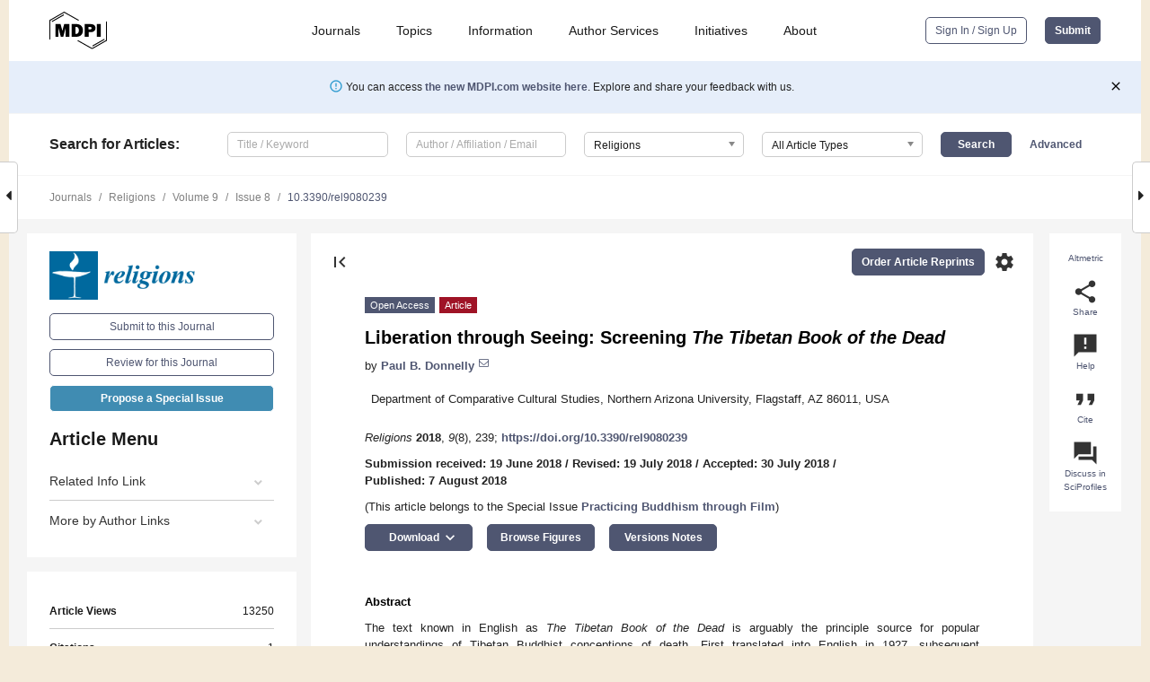

--- FILE ---
content_type: text/html; charset=UTF-8
request_url: https://www.mdpi.com/2077-1444/9/8/239
body_size: 86451
content:


<!DOCTYPE html>
<html lang="en" xmlns:og="http://ogp.me/ns#" xmlns:fb="https://www.facebook.com/2008/fbml">
    <head>
        <meta charset="utf-8">
        <meta http-equiv="X-UA-Compatible" content="IE=edge,chrome=1">
        <meta content="mdpi" name="sso-service" />
                             <meta content="width=device-width, initial-scale=1.0" name="viewport" />        
                <title>Liberation through Seeing: Screening The Tibetan Book of the Dead</title><link rel="stylesheet" href="https://pub.mdpi-res.com/assets/css/font-awesome.min.css?eb190a3a77e5e1ee?1769758907">
        <link rel="stylesheet" href="https://pub.mdpi-res.com/assets/css/jquery.multiselect.css?f56c135cbf4d1483?1769758907">
        <link rel="stylesheet" href="https://pub.mdpi-res.com/assets/css/chosen.min.css?d7ca5ca9441ef9e1?1769758907">

                    <link rel="stylesheet" href="https://pub.mdpi-res.com/assets/css/main2.css?811c15039ec4533e?1769758907">
        
                <link rel="mask-icon" href="https://pub.mdpi-res.com/img/mask-icon-128.svg?c1c7eca266cd7013?1769758907" color="#4f5671">
        <link rel="apple-touch-icon" sizes="180x180" href="https://pub.mdpi-res.com/icon/apple-touch-icon-180x180.png?1769758907">
        <link rel="apple-touch-icon" sizes="152x152" href="https://pub.mdpi-res.com/icon/apple-touch-icon-152x152.png?1769758907">
        <link rel="apple-touch-icon" sizes="144x144" href="https://pub.mdpi-res.com/icon/apple-touch-icon-144x144.png?1769758907">
        <link rel="apple-touch-icon" sizes="120x120" href="https://pub.mdpi-res.com/icon/apple-touch-icon-120x120.png?1769758907">
        <link rel="apple-touch-icon" sizes="114x114" href="https://pub.mdpi-res.com/icon/apple-touch-icon-114x114.png?1769758907">
        <link rel="apple-touch-icon" sizes="76x76"   href="https://pub.mdpi-res.com/icon/apple-touch-icon-76x76.png?1769758907">
        <link rel="apple-touch-icon" sizes="72x72"   href="https://pub.mdpi-res.com/icon/apple-touch-icon-72x72.png?1769758907">
        <link rel="apple-touch-icon" sizes="57x57"   href="https://pub.mdpi-res.com/icon/apple-touch-icon-57x57.png?1769758907">
        <link rel="apple-touch-icon"                 href="https://pub.mdpi-res.com/icon/apple-touch-icon-57x57.png?1769758907">
        <link rel="apple-touch-icon-precomposed"     href="https://pub.mdpi-res.com/icon/apple-touch-icon-57x57.png?1769758907">
                        <link rel="manifest" href="/manifest.json">
        <meta name="theme-color" content="#ffffff">
        <meta name="application-name" content="&nbsp;"/>

            <link rel="apple-touch-startup-image" href="https://pub.mdpi-res.com/img/journals/religions-logo-sq.png?68eb5120a54d5cf1">
    <link rel="apple-touch-icon" href="https://pub.mdpi-res.com/img/journals/religions-logo-sq.png?68eb5120a54d5cf1">
    <meta name="msapplication-TileImage" content="https://pub.mdpi-res.com/img/journals/religions-logo-sq.png?68eb5120a54d5cf1">

            <link rel="stylesheet" href="https://pub.mdpi-res.com/assets/css/jquery-ui-1.10.4.custom.min.css?80647d88647bf347?1769758907">
    <link rel="stylesheet" href="https://pub.mdpi-res.com/assets/css/magnific-popup.min.css?04d343e036f8eecd?1769758907">
    <link rel="stylesheet" href="https://pub.mdpi-res.com/assets/css/xml2html/article-html.css?b5ed6c65b8b7ceb9?1769758907">
            
    <style>

h2, #abstract .related_suggestion_title {
    }

.batch_articles a {
    color: #000;
}

    a, .batch_articles .authors a, a:focus, a:hover, a:active, .batch_articles a:focus, .batch_articles a:hover, li.side-menu-li a {
            }

    span.label a {
        color: #fff;
    }

    #main-content a.title-link:hover,
    #main-content a.title-link:focus,
    #main-content div.generic-item a.title-link:hover,
    #main-content div.generic-item a.title-link:focus {
            }

    #main-content #middle-column .generic-item.article-item a.title-link:hover,
    #main-content #middle-column .generic-item.article-item a.title-link:focus {
            }

    .art-authors a.toEncode {
        color: #333;
        font-weight: 700;
    }

    #main-content #middle-column ul li::before {
            }

    .accordion-navigation.active a.accordion__title,
    .accordion-navigation.active a.accordion__title::after {
            }

    .accordion-navigation li:hover::before,
    .accordion-navigation li:hover a,
    .accordion-navigation li:focus a {
            }

    .relative-size-container .relative-size-image .relative-size {
            }

    .middle-column__help__fixed a:hover i,
            }

    input[type="checkbox"]:checked:after {
            }

    input[type="checkbox"]:not(:disabled):hover:before {
            }

    #main-content .bolded-text {
            }


#main-content .hypothesis-count-container {
    }

#main-content .hypothesis-count-container:before {
    }

.full-size-menu ul li.menu-item .dropdown-wrapper {
    }

.full-size-menu ul li.menu-item > a.open::after {
    }

#title-story .title-story-orbit .orbit-caption {
    #background: url('/img/design/000000_background.png') !important;
    background: url('/img/design/ffffff_background.png') !important;
    color: rgb(51, 51, 51) !important;
}

#main-content .content__container__orbit {
    background-color: #000 !important;
}

#main-content .content__container__journal {
        color: #fff;
}

.html-article-menu .row span {
    }

.html-article-menu .row span.active {
    }

.accordion-navigation__journal .side-menu-li.active::before,
.accordion-navigation__journal .side-menu-li.active a {
    color: rgba(0,102,153,0.75) !important;
    font-weight: 700;
}

.accordion-navigation__journal .side-menu-li:hover::before ,
.accordion-navigation__journal .side-menu-li:hover a {
    color: rgba(0,102,153,0.75) !important;
    }

.side-menu-ul li.active a, .side-menu-ul li.active, .side-menu-ul li.active::before {
    color: rgba(0,102,153,0.75) !important;
}

.side-menu-ul li.active a {
    }

.result-selected, .active-result.highlighted, .active-result:hover,
.result-selected, .active-result.highlighted, .active-result:focus {
        }

.search-container.search-container__default-scheme {
    }

nav.tab-bar .open-small-search.active:after {
    }

.search-container.search-container__default-scheme .custom-accordion-for-small-screen-link::after {
    color: #fff;
}

@media only screen and (max-width: 50em) {
    #main-content .content__container.journal-info {
        color: #fff;
            }

    #main-content .content__container.journal-info a {
        color: #fff;
    }
} 

.button.button--color {
        }

.button.button--color:hover,
.button.button--color:focus {
            }

.button.button--color-journal {
    position: relative;
    background-color: rgba(0,102,153,0.75);
    border-color: #fff;
    color: #fff !important;
}

.button.button--color-journal:hover::before {
    content: '';
    position: absolute;
    top: 0;
    left: 0;
    height: 100%;
    width: 100%;
    background-color: #ffffff;
    opacity: 0.2;
}

.button.button--color-journal:visited,
.button.button--color-journal:hover,
.button.button--color-journal:focus {
    background-color: rgba(0,102,153,0.75);
    border-color: #fff;
    color: #fff !important;
}

.button.button--color path {
    }

.button.button--color:hover path {
    fill: #fff;
}

#main-content #search-refinements .ui-slider-horizontal .ui-slider-range {
    }

.breadcrumb__element:last-of-type a {
    }

#main-header {
    }

#full-size-menu .top-bar, #full-size-menu li.menu-item span.user-email {
    }

.top-bar-section li:not(.has-form) a:not(.button) {
    }

#full-size-menu li.menu-item .dropdown-wrapper li a:hover {
    }

#full-size-menu li.menu-item a:hover, #full-size-menu li.menu.item a:focus, nav.tab-bar a:hover {
    }
#full-size-menu li.menu.item a:active, #full-size-menu li.menu.item a.active {
    }

#full-size-menu li.menu-item a.open-mega-menu.active, #full-size-menu li.menu-item div.mega-menu, a.open-mega-menu.active {
        }

#full-size-menu li.menu-item div.mega-menu li, #full-size-menu li.menu-item div.mega-menu a {
            border-color: #9a9a9a;
}

div.type-section h2 {
                font-size: 20px;
    line-height: 26px;
    font-weight: 300;
}

div.type-section h3 {
    margin-left: 15px;
    margin-bottom: 0px;
    font-weight: 300;
}

.journal-tabs .tab-title.active a {
            }

</style>
    <link rel="stylesheet" href="https://pub.mdpi-res.com/assets/css/slick.css?f38b2db10e01b157?1769758907">

                
    <meta name="title" content="Liberation through Seeing: Screening The Tibetan Book of the Dead">
    <meta name="description" content="The text known in English as The Tibetan Book of the Dead is arguably the principle source for popular understandings of Tibetan Buddhist conceptions of death. First translated into English in 1927, subsequent translations have read it according to a number of interpretive frameworks. This paper examines two recent films that take The Tibetan Book of the Dead as their inspiration: Bruce Joel Rubin&rsquo;s Jacob&rsquo;s Ladder (1990) and Gaspar No&eacute;&rsquo;s Enter the Void (2009). Neither of these films overtly claim to be depicting The Tibetan Book of the Dead, but the directors of both have acknowledged that the text was an influence on their films, and both are undeniably about the moment of death and what follows. The analysis begins with the question of how, and to what degree, each of the films departs from the meaning and purpose of The Tibetan Book of the Dead, before moving on to examine the reasons, both practical and ideological, for these changes. Buddhist writer Bruce Joel Rubin wrote a film that sought to depict the death experience from a Tibetan Buddhist perspective, but ultimately audience expectation and studio pressure transformed the film into a story at odds with Tibetan Buddhism. Gaspar No&eacute; wrote and directed a film that is based on a secular worldview, yet can be seen to be largely consistent with a Tibetan Buddhist reading. Finally, I consider if, and to what extent, these films function to express or cultivate an experiential engagement with Tibetan Buddhist truths and realization, concluding that Jacob&rsquo;s Ladder does not, while Enter the Void largely succeeds, despite the intention of its creator." >
    <link rel="image_src" href="https://pub.mdpi-res.com/img/journals/religions-logo.png?68eb5120a54d5cf1" >
    <meta name="dc.title" content="Liberation through Seeing: Screening The Tibetan Book of the Dead">

    <meta name="dc.creator" content="Paul B. Donnelly">
    
    <meta name="dc.type" content="Article">
    <meta name="dc.source" content="Religions 2018, Vol. 9, Page 239">
    <meta name="dc.date" content="2018-08-07">
    <meta name ="dc.identifier" content="10.3390/rel9080239">
    
    <meta name="dc.publisher" content="Multidisciplinary Digital Publishing Institute">
    <meta name="dc.rights" content="http://creativecommons.org/licenses/by/3.0/">
    <meta name="dc.format" content="application/pdf" >
    <meta name="dc.language" content="en" >
    <meta name="dc.description" content="The text known in English as The Tibetan Book of the Dead is arguably the principle source for popular understandings of Tibetan Buddhist conceptions of death. First translated into English in 1927, subsequent translations have read it according to a number of interpretive frameworks. This paper examines two recent films that take The Tibetan Book of the Dead as their inspiration: Bruce Joel Rubin&rsquo;s Jacob&rsquo;s Ladder (1990) and Gaspar No&eacute;&rsquo;s Enter the Void (2009). Neither of these films overtly claim to be depicting The Tibetan Book of the Dead, but the directors of both have acknowledged that the text was an influence on their films, and both are undeniably about the moment of death and what follows. The analysis begins with the question of how, and to what degree, each of the films departs from the meaning and purpose of The Tibetan Book of the Dead, before moving on to examine the reasons, both practical and ideological, for these changes. Buddhist writer Bruce Joel Rubin wrote a film that sought to depict the death experience from a Tibetan Buddhist perspective, but ultimately audience expectation and studio pressure transformed the film into a story at odds with Tibetan Buddhism. Gaspar No&eacute; wrote and directed a film that is based on a secular worldview, yet can be seen to be largely consistent with a Tibetan Buddhist reading. Finally, I consider if, and to what extent, these films function to express or cultivate an experiential engagement with Tibetan Buddhist truths and realization, concluding that Jacob&rsquo;s Ladder does not, while Enter the Void largely succeeds, despite the intention of its creator." >

    <meta name="dc.subject" content="&lt;i&gt;The Tibetan Book of the Dead&lt;/i&gt;" >
    <meta name="dc.subject" content="Tibetan Buddhism" >
    <meta name="dc.subject" content="Death and Buddhism" >
    <meta name="dc.subject" content="Buddhism and Film" >
    <meta name="dc.subject" content="&lt;i&gt;Jacob’s Ladder&lt;/i&gt;" >
    <meta name="dc.subject" content="&lt;i&gt;Enter the Void&lt;/i&gt;" >
    
    <meta name ="prism.issn" content="2077-1444">
    <meta name ="prism.publicationName" content="Religions">
    <meta name ="prism.publicationDate" content="2018-08-07">
    <meta name ="prism.section" content="Article" >

            <meta name ="prism.volume" content="9">
        <meta name ="prism.number" content="8">
        <meta name ="prism.startingPage" content="239" >

            
    <meta name="citation_issn" content="2077-1444">
    <meta name="citation_journal_title" content="Religions">
    <meta name="citation_publisher" content="Multidisciplinary Digital Publishing Institute">
    <meta name="citation_title" content="Liberation through Seeing: Screening The Tibetan Book of the Dead">
    <meta name="citation_publication_date" content="2018/8">
    <meta name="citation_online_date" content="2018/08/07">

            <meta name="citation_volume" content="9">
        <meta name="citation_issue" content="8">
        <meta name="citation_firstpage" content="239">

            
    <meta name="citation_author" content="Donnelly, Paul B.">
    
    <meta name="citation_doi" content="10.3390/rel9080239">
    
    <meta name="citation_id" content="mdpi-rel9080239">
    <meta name="citation_abstract_html_url" content="https://www.mdpi.com/2077-1444/9/8/239">

    <meta name="citation_pdf_url" content="https://www.mdpi.com/2077-1444/9/8/239/pdf?version=1533633935">
    <link rel="alternate" type="application/pdf" title="PDF Full-Text" href="https://www.mdpi.com/2077-1444/9/8/239/pdf?version=1533633935">
    <meta name="fulltext_pdf" content="https://www.mdpi.com/2077-1444/9/8/239/pdf?version=1533633935">
    
    <meta name="citation_fulltext_html_url" content="https://www.mdpi.com/2077-1444/9/8/239/htm">
    <link rel="alternate" type="text/html" title="HTML Full-Text" href="https://www.mdpi.com/2077-1444/9/8/239/htm">
    <meta name="fulltext_html" content="https://www.mdpi.com/2077-1444/9/8/239/htm">
    
    <link rel="alternate" type="text/xml" title="XML Full-Text" href="https://www.mdpi.com/2077-1444/9/8/239/xml">
    <meta name="fulltext_xml" content="https://www.mdpi.com/2077-1444/9/8/239/xml">
    <meta name="citation_xml_url" content="https://www.mdpi.com/2077-1444/9/8/239/xml">
    
    <meta name="twitter:card" content="summary" />
    <meta name="twitter:site" content="@MDPIOpenAccess" />
    <meta name="twitter:image" content="https://pub.mdpi-res.com/img/journals/religions-logo-social.png?68eb5120a54d5cf1" />

    <meta property="fb:app_id" content="131189377574"/>
    <meta property="og:site_name" content="MDPI"/>
    <meta property="og:type" content="article"/>
    <meta property="og:url" content="https://www.mdpi.com/2077-1444/9/8/239" />
    <meta property="og:title" content="Liberation through Seeing: Screening The Tibetan Book of the Dead" />
    <meta property="og:description" content="The text known in English as The Tibetan Book of the Dead is arguably the principle source for popular understandings of Tibetan Buddhist conceptions of death. First translated into English in 1927, subsequent translations have read it according to a number of interpretive frameworks. This paper examines two recent films that take The Tibetan Book of the Dead as their inspiration: Bruce Joel Rubin&rsquo;s Jacob&rsquo;s Ladder (1990) and Gaspar No&eacute;&rsquo;s Enter the Void (2009). Neither of these films overtly claim to be depicting The Tibetan Book of the Dead, but the directors of both have acknowledged that the text was an influence on their films, and both are undeniably about the moment of death and what follows. The analysis begins with the question of how, and to what degree, each of the films departs from the meaning and purpose of The Tibetan Book of the Dead, before moving on to examine the reasons, both practical and ideological, for these changes. Buddhist writer Bruce Joel Rubin wrote a film that sought to depict the death experience from a Tibetan Buddhist perspective, but ultimately audience expectation and studio pressure transformed the film into a story at odds with Tibetan Buddhism. Gaspar No&eacute; wrote and directed a film that is based on a secular worldview, yet can be seen to be largely consistent with a Tibetan Buddhist reading. Finally, I consider if, and to what extent, these films function to express or cultivate an experiential engagement with Tibetan Buddhist truths and realization, concluding that Jacob&rsquo;s Ladder does not, while Enter the Void largely succeeds, despite the intention of its creator." />
    <meta property="og:image" content="https://pub.mdpi-res.com/religions/religions-09-00239/article_deploy/html/images/religions-09-00239-g001-550.jpg?1535101688" />
                <link rel="alternate" type="application/rss+xml" title="MDPI Publishing - Latest articles" href="https://www.mdpi.com/rss">
                
        <meta name="google-site-verification" content="PxTlsg7z2S00aHroktQd57fxygEjMiNHydKn3txhvwY">
        <meta name="facebook-domain-verification" content="mcoq8dtq6sb2hf7z29j8w515jjoof7" />

                <script id="usercentrics-cmp" src="https://web.cmp.usercentrics.eu/ui/loader.js" data-ruleset-id="PbAnaGk92sB5Cc" async></script>
        
        <!--[if lt IE 9]>
            <script>var browserIe8 = true;</script>
            <link rel="stylesheet" href="https://pub.mdpi-res.com/assets/css/ie8foundationfix.css?50273beac949cbf0?1769758907">
            <script src="//html5shiv.googlecode.com/svn/trunk/html5.js"></script>
            <script src="//cdnjs.cloudflare.com/ajax/libs/html5shiv/3.6.2/html5shiv.js"></script>
            <script src="//s3.amazonaws.com/nwapi/nwmatcher/nwmatcher-1.2.5-min.js"></script>
            <script src="//html5base.googlecode.com/svn-history/r38/trunk/js/selectivizr-1.0.3b.js"></script>
            <script src="//cdnjs.cloudflare.com/ajax/libs/respond.js/1.1.0/respond.min.js"></script>
            <script src="https://pub.mdpi-res.com/assets/js/ie8/ie8patch.js?9e1d3c689a0471df?1769758907"></script>
            <script src="https://pub.mdpi-res.com/assets/js/ie8/rem.min.js?94b62787dcd6d2f2?1769758907"></script>            
                                                        <![endif]-->

                    <script>
                window.dataLayer = window.dataLayer || [];
                function gtag() { dataLayer.push(arguments); }
                gtag('consent', 'default', {
                    'ad_user_data': 'denied',
                    'ad_personalization': 'denied',
                    'ad_storage': 'denied',
                    'analytics_storage': 'denied',
                    'wait_for_update': 500,
                });
                dataLayer.push({'gtm.start': new Date().getTime(), 'event': 'gtm.js'});

                            </script>

            <script>
                (function(w,d,s,l,i){w[l]=w[l]||[];w[l].push({'gtm.start':
                new Date().getTime(),event:'gtm.js'});var f=d.getElementsByTagName(s)[0],
                j=d.createElement(s),dl=l!='dataLayer'?'&l='+l:'';j.async=true;j.src=
                'https://www.googletagmanager.com/gtm.js?id='+i+dl;f.parentNode.insertBefore(j,f);
                })(window,document,'script','dataLayer','GTM-WPK7SW5');
            </script>

                        
                              <script>!function(e){var n="https://s.go-mpulse.net/boomerang/";if("True"=="True")e.BOOMR_config=e.BOOMR_config||{},e.BOOMR_config.PageParams=e.BOOMR_config.PageParams||{},e.BOOMR_config.PageParams.pci=!0,n="https://s2.go-mpulse.net/boomerang/";if(window.BOOMR_API_key="4MGA4-E5JH8-79LAG-STF7X-79Z92",function(){function e(){if(!o){var e=document.createElement("script");e.id="boomr-scr-as",e.src=window.BOOMR.url,e.async=!0,i.parentNode.appendChild(e),o=!0}}function t(e){o=!0;var n,t,a,r,d=document,O=window;if(window.BOOMR.snippetMethod=e?"if":"i",t=function(e,n){var t=d.createElement("script");t.id=n||"boomr-if-as",t.src=window.BOOMR.url,BOOMR_lstart=(new Date).getTime(),e=e||d.body,e.appendChild(t)},!window.addEventListener&&window.attachEvent&&navigator.userAgent.match(/MSIE [67]\./))return window.BOOMR.snippetMethod="s",void t(i.parentNode,"boomr-async");a=document.createElement("IFRAME"),a.src="about:blank",a.title="",a.role="presentation",a.loading="eager",r=(a.frameElement||a).style,r.width=0,r.height=0,r.border=0,r.display="none",i.parentNode.appendChild(a);try{O=a.contentWindow,d=O.document.open()}catch(_){n=document.domain,a.src="javascript:var d=document.open();d.domain='"+n+"';void(0);",O=a.contentWindow,d=O.document.open()}if(n)d._boomrl=function(){this.domain=n,t()},d.write("<bo"+"dy onload='document._boomrl();'>");else if(O._boomrl=function(){t()},O.addEventListener)O.addEventListener("load",O._boomrl,!1);else if(O.attachEvent)O.attachEvent("onload",O._boomrl);d.close()}function a(e){window.BOOMR_onload=e&&e.timeStamp||(new Date).getTime()}if(!window.BOOMR||!window.BOOMR.version&&!window.BOOMR.snippetExecuted){window.BOOMR=window.BOOMR||{},window.BOOMR.snippetStart=(new Date).getTime(),window.BOOMR.snippetExecuted=!0,window.BOOMR.snippetVersion=12,window.BOOMR.url=n+"4MGA4-E5JH8-79LAG-STF7X-79Z92";var i=document.currentScript||document.getElementsByTagName("script")[0],o=!1,r=document.createElement("link");if(r.relList&&"function"==typeof r.relList.supports&&r.relList.supports("preload")&&"as"in r)window.BOOMR.snippetMethod="p",r.href=window.BOOMR.url,r.rel="preload",r.as="script",r.addEventListener("load",e),r.addEventListener("error",function(){t(!0)}),setTimeout(function(){if(!o)t(!0)},3e3),BOOMR_lstart=(new Date).getTime(),i.parentNode.appendChild(r);else t(!1);if(window.addEventListener)window.addEventListener("load",a,!1);else if(window.attachEvent)window.attachEvent("onload",a)}}(),"".length>0)if(e&&"performance"in e&&e.performance&&"function"==typeof e.performance.setResourceTimingBufferSize)e.performance.setResourceTimingBufferSize();!function(){if(BOOMR=e.BOOMR||{},BOOMR.plugins=BOOMR.plugins||{},!BOOMR.plugins.AK){var n=""=="true"?1:0,t="",a="cln6oyqxzvm242l4subq-f-6d611fa3a-clientnsv4-s.akamaihd.net",i="false"=="true"?2:1,o={"ak.v":"39","ak.cp":"1774948","ak.ai":parseInt("1155516",10),"ak.ol":"0","ak.cr":8,"ak.ipv":4,"ak.proto":"h2","ak.rid":"6760999","ak.r":38938,"ak.a2":n,"ak.m":"dscb","ak.n":"essl","ak.bpcip":"18.219.231.0","ak.cport":50216,"ak.gh":"23.55.170.143","ak.quicv":"","ak.tlsv":"tls1.3","ak.0rtt":"","ak.0rtt.ed":"","ak.csrc":"-","ak.acc":"","ak.t":"1769772291","ak.ak":"hOBiQwZUYzCg5VSAfCLimQ==dVBKG4x4E/+Yg9qetHwuafYwix/NqfVjFgIOfxxzL0WMNbzaLGZEOpRMwTuev9BJ8zNNUVa20GVMKijd9uX3zcfiejsLi1K7rtySbPyyDJRYq/O8avMBJpmMTVdxocS5ZKXLGk8osEIpinxm/VrF6IajOmN5CBnsoFb4Wu9WCosnkRnvk0OC2RZvualzJGv1UpSTK4VzXDCdiwDalMgpK91/XKFge6fCgcWselT9cA85QIqqXNc2wEryGTZ8k+1uSnRUkNUAkToabgJCAm77eBhK7FpgR1FVlsnslgfpFMmEkUrEIOhAfUIvaBuSPLp7hAugqosqoM2sCYzQdHx3s2cOrcDfuPK1xTcOkVLGu/G+n0ZjFFBXRX0RAn9NiSwvP12lQYQFq8RUxTX+J+NEy9Rhlyp8uTTNhKK7ZJea9u8=","ak.pv":"21","ak.dpoabenc":"","ak.tf":i};if(""!==t)o["ak.ruds"]=t;var r={i:!1,av:function(n){var t="http.initiator";if(n&&(!n[t]||"spa_hard"===n[t]))o["ak.feo"]=void 0!==e.aFeoApplied?1:0,BOOMR.addVar(o)},rv:function(){var e=["ak.bpcip","ak.cport","ak.cr","ak.csrc","ak.gh","ak.ipv","ak.m","ak.n","ak.ol","ak.proto","ak.quicv","ak.tlsv","ak.0rtt","ak.0rtt.ed","ak.r","ak.acc","ak.t","ak.tf"];BOOMR.removeVar(e)}};BOOMR.plugins.AK={akVars:o,akDNSPreFetchDomain:a,init:function(){if(!r.i){var e=BOOMR.subscribe;e("before_beacon",r.av,null,null),e("onbeacon",r.rv,null,null),r.i=!0}return this},is_complete:function(){return!0}}}}()}(window);</script></head>

    <body>
         
                		        	        		        	
		<div class="direction direction_right" id="small_right" style="border-right-width: 0px; padding:0;">
        <i class="fa fa-caret-right fa-2x"></i>
    </div>

	<div class="big_direction direction_right" id="big_right" style="border-right-width: 0px;">
				<div style="text-align: right;">
									Next Article in Journal<br>
				<div><a href="/2077-1444/9/8/240">Writing a Moral Code: Algorithms for Ethical Reasoning by Humans and Machines</a></div>
					 			 		Next Article in Special Issue<br>
		 		<div><a href="/2077-1444/10/4/253">Crafting Cinema in the Buddhist Contemplative Gaze</a></div>
		 		 		 	</div>
	</div>
	
		<div class="direction" id="small_left" style="border-left-width: 0px">
        <i class="fa fa-caret-left fa-2x"></i>
    </div>
	<div class="big_direction" id="big_left" style="border-left-width: 0px;">
				<div>
									Previous Article in Journal<br>
				<div><a href="/2077-1444/9/8/238">Their Fault, Not Mine: Religious Commitment, Theological Conservatism, and Americans’ Retrospective Reasons for Divorce</a></div>
					 			 		Previous Article in Special Issue<br>
		 		<div><a href="/2077-1444/9/8/228">Blindness, Blinking and Boredom: Seeing and Being in Buddhism and Film</a></div>
		 			 	 	</div>
	</div>
	    <div style="clear: both;"></div>

                    
<div id="menuModal" class="reveal-modal reveal-modal-new reveal-modal-menu" aria-hidden="true" data-reveal role="dialog">
    <div class="menu-container">
        <div class="UI_NavMenu">
            


<div class="content__container " >
    <div class="custom-accordion-for-small-screen-link " >
                            <h2>Journals</h2>
                    </div>

    <div class="target-item custom-accordion-for-small-screen-content show-for-medium-up">
                            <div class="menu-container__links">
                        <div style="width: 100%; float: left;">
                            <a href="/about/journals">Active Journals</a>
                            <a href="/about/journalfinder">Find a Journal</a>
                            <a href="/about/journals/proposal">Journal Proposal</a>
                            <a href="/about/proceedings">Proceedings Series</a>
                        </div>
                    </div>
                    </div>
</div>

            <a href="/topics">
                <h2>Topics</h2>
            </a>

            


<div class="content__container " >
    <div class="custom-accordion-for-small-screen-link " >
                            <h2>Information</h2>
                    </div>

    <div class="target-item custom-accordion-for-small-screen-content show-for-medium-up">
                            <div class="menu-container__links">
                        <div style="width: 100%; max-width: 200px; float: left;">
                            <a href="/authors">For Authors</a>
                            <a href="/reviewers">For Reviewers</a>
                            <a href="/editors">For Editors</a>
                            <a href="/librarians">For Librarians</a>
                            <a href="/publishing_services">For Publishers</a>
                            <a href="/societies">For Societies</a>
                            <a href="/conference_organizers">For Conference Organizers</a>
                        </div>
                        <div style="width: 100%; max-width: 250px; float: left;">
                            <a href="/openaccess">Open Access Policy</a>
                            <a href="/ioap">Institutional Open Access Program</a>
                            <a href="/special_issues_guidelines">Special Issues Guidelines</a>
                            <a href="/editorial_process">Editorial Process</a>
                            <a href="/ethics">Research and Publication Ethics</a>
                            <a href="/apc">Article Processing Charges</a>
                            <a href="/awards">Awards</a>
                            <a href="/testimonials">Testimonials</a>
                        </div>
                    </div>
                    </div>
</div>

            <a href="/authors/english">
                <h2>Author Services</h2>
            </a>

            


<div class="content__container " >
    <div class="custom-accordion-for-small-screen-link " >
                            <h2>Initiatives</h2>
                    </div>

    <div class="target-item custom-accordion-for-small-screen-content show-for-medium-up">
                            <div class="menu-container__links">
                        <div style="width: 100%; float: left;">
                            <a href="https://sciforum.net" target="_blank" rel="noopener noreferrer">Sciforum</a>
                            <a href="https://www.mdpi.com/books" target="_blank" rel="noopener noreferrer">MDPI Books</a>
                            <a href="https://www.preprints.org" target="_blank" rel="noopener noreferrer">Preprints.org</a>
                            <a href="https://www.scilit.com" target="_blank" rel="noopener noreferrer">Scilit</a>
                            <a href="https://sciprofiles.com" target="_blank" rel="noopener noreferrer">SciProfiles</a>
                            <a href="https://encyclopedia.pub" target="_blank" rel="noopener noreferrer">Encyclopedia</a>
                            <a href="https://jams.pub" target="_blank" rel="noopener noreferrer">JAMS</a>
                            <a href="/about/proceedings">Proceedings Series</a>
                        </div>
                    </div>
                    </div>
</div>

            


<div class="content__container " >
    <div class="custom-accordion-for-small-screen-link " >
                            <h2>About</h2>
                    </div>

    <div class="target-item custom-accordion-for-small-screen-content show-for-medium-up">
                            <div class="menu-container__links">
                        <div style="width: 100%; float: left;">
                            <a href="/about">Overview</a>
                            <a href="/about/contact">Contact</a>
                            <a href="https://careers.mdpi.com" target="_blank" rel="noopener noreferrer">Careers</a>
                            <a href="/about/announcements">News</a>
                            <a href="/about/press">Press</a>
                            <a href="http://blog.mdpi.com/" target="_blank" rel="noopener noreferrer">Blog</a>
                        </div>
                    </div>
                    </div>
</div>
        </div>

        <div class="menu-container__buttons">
                            <a class="button UA_SignInUpButton" href="/user/login">Sign In / Sign Up</a>
                    </div>
    </div>
</div>

                
<div id="captchaModal" class="reveal-modal reveal-modal-new reveal-modal-new--small" data-reveal aria-label="Captcha" aria-hidden="true" role="dialog"></div>
        
<div id="actionDisabledModal" class="reveal-modal" data-reveal aria-labelledby="actionDisableModalTitle" aria-hidden="true" role="dialog" style="width: 300px;">
    <h2 id="actionDisableModalTitle">Notice</h2>
    <form action="/email/captcha" method="post" id="emailCaptchaForm">
        <div class="row">
            <div id="js-action-disabled-modal-text" class="small-12 columns">
            </div>
            
            <div id="js-action-disabled-modal-submit" class="small-12 columns" style="margin-top: 10px; display: none;">
                You can make submissions to other journals 
                <a href="https://susy.mdpi.com/user/manuscripts/upload">here</a>.
            </div>
        </div>
    </form>
    <a class="close-reveal-modal" aria-label="Close">
        <i class="material-icons">clear</i>
    </a>
</div>
        
<div id="rssNotificationModal" class="reveal-modal reveal-modal-new" data-reveal aria-labelledby="rssNotificationModalTitle" aria-hidden="true" role="dialog">
    <div class="row">
        <div class="small-12 columns">
            <h2 id="rssNotificationModalTitle">Notice</h2>
            <p>
                You are accessing a machine-readable page. In order to be human-readable, please install an RSS reader.
            </p>
        </div>
    </div>
    <div class="row">
        <div class="small-12 columns">
            <a class="button button--color js-rss-notification-confirm">Continue</a>
            <a class="button button--grey" onclick="$(this).closest('.reveal-modal').find('.close-reveal-modal').click(); return false;">Cancel</a>
        </div>
    </div>
    <a class="close-reveal-modal" aria-label="Close">
        <i class="material-icons">clear</i>
    </a>
</div>
        
<div id="drop-article-label-openaccess" class="f-dropdown medium" data-dropdown-content aria-hidden="true" tabindex="-1">
    <p>
        All articles published by MDPI are made immediately available worldwide under an open access license. No special 
        permission is required to reuse all or part of the article published by MDPI, including figures and tables. For 
        articles published under an open access Creative Common CC BY license, any part of the article may be reused without 
        permission provided that the original article is clearly cited. For more information, please refer to
        <a href="https://www.mdpi.com/openaccess">https://www.mdpi.com/openaccess</a>.
    </p>
</div>

<div id="drop-article-label-feature" class="f-dropdown medium" data-dropdown-content aria-hidden="true" tabindex="-1">
    <p>
        Feature papers represent the most advanced research with significant potential for high impact in the field. A Feature 
        Paper should be a substantial original Article that involves several techniques or approaches, provides an outlook for 
        future research directions and describes possible research applications.
    </p>

    <p>
        Feature papers are submitted upon individual invitation or recommendation by the scientific editors and must receive 
        positive feedback from the reviewers.
    </p>
</div>

<div id="drop-article-label-choice" class="f-dropdown medium" data-dropdown-content aria-hidden="true" tabindex="-1">
    <p>
        Editor’s Choice articles are based on recommendations by the scientific editors of MDPI journals from around the world. 
        Editors select a small number of articles recently published in the journal that they believe will be particularly 
        interesting to readers, or important in the respective research area. The aim is to provide a snapshot of some of the 
        most exciting work published in the various research areas of the journal.

        <div style="margin-top: -10px;">
            <div id="drop-article-label-choice-journal-link" style="display: none; margin-top: -10px; padding-top: 10px;">
            </div>
        </div>
    </p>
</div>

<div id="drop-article-label-resubmission" class="f-dropdown medium" data-dropdown-content aria-hidden="true" tabindex="-1">
    <p>
        Original Submission Date Received: <span id="drop-article-label-resubmission-date"></span>.
    </p>
</div>

                <div id="container">
                        
                <noscript>
                    <div id="no-javascript">
                        You seem to have javascript disabled. Please note that many of the page functionalities won't work as expected without javascript enabled.
                    </div>
                </noscript>

                <div class="fixed">
                    <nav class="tab-bar show-for-medium-down">
                        <div class="row full-width collapse">
                            <div class="medium-3 small-4 columns">
                                <a href="/">
                                    <img class="full-size-menu__mdpi-logo" src="https://pub.mdpi-res.com/img/design/mdpi-pub-logo-black-small1.svg?da3a8dcae975a41c?1769758907" style="width: 64px;" title="MDPI Open Access Journals">
                                </a>
                            </div>
                            <div class="medium-3 small-4 columns right-aligned">
                                <div class="show-for-medium-down">
                                    <a href="#" style="display: none;">
                                        <i class="material-icons" onclick="$('#menuModal').foundation('reveal', 'close'); return false;">clear</i>
                                    </a>

                                    <a class="js-toggle-desktop-layout-link" title="Toggle desktop layout" style="display: none;" href="/toggle_desktop_layout_cookie">
                                        <i class="material-icons">zoom_out_map</i>
                                    </a>

                                                                            <a href="#" class="js-open-small-search open-small-search">
                                            <i class="material-icons show-for-small only">search</i>
                                        </a>
                                    
                                    <a title="MDPI main page" class="js-open-menu" data-reveal-id="menuModal" href="#">
                                        <i class="material-icons">menu</i>
                                    </a>
                                </div>
                            </div>
                        </div>
                    </nav>                       	
                </div>
                
                <section class="main-section">
                    <header>
                        <div class="full-size-menu show-for-large-up">
                             
                                <div class="row full-width">
                                                                        <div class="large-1 columns">
                                        <a href="/">
                                            <img class="full-size-menu__mdpi-logo" src="https://pub.mdpi-res.com/img/design/mdpi-pub-logo-black-small1.svg?da3a8dcae975a41c?1769758907" title="MDPI Open Access Journals">
                                        </a>
                                    </div>

                                                                        <div class="large-8 columns text-right UI_NavMenu">
                                        <ul>
                                            <li class="menu-item"> 
                                                <a href="/about/journals" data-dropdown="journals-dropdown" aria-controls="journals-dropdown" aria-expanded="false" data-options="is_hover: true; hover_timeout: 200">Journals</a>

                                                <ul id="journals-dropdown" class="f-dropdown dropdown-wrapper dropdown-wrapper__small" data-dropdown-content aria-hidden="true" tabindex="-1">
                                                    <li>
                                                        <div class="row">
                                                            <div class="small-12 columns">
                                                                <ul>
                                                                    <li>
                                                                        <a href="/about/journals">
                                                                            Active Journals
                                                                        </a>
                                                                    </li>
                                                                    <li>
                                                                        <a href="/about/journalfinder">
                                                                            Find a Journal
                                                                        </a>
                                                                    </li>
                                                                    <li>
                                                                        <a href="/about/journals/proposal">
                                                                            Journal Proposal
                                                                        </a>
                                                                    </li>
                                                                    <li>
                                                                        <a href="/about/proceedings">
                                                                            Proceedings Series
                                                                        </a>
                                                                    </li>
                                                                </ul>
                                                            </div>
                                                        </div>
                                                    </li>
                                                </ul>
                                            </li>

                                            <li class="menu-item"> 
                                                <a href="/topics">Topics</a>
                                            </li>

                                            <li class="menu-item"> 
                                                <a href="/authors" data-dropdown="information-dropdown" aria-controls="information-dropdown" aria-expanded="false" data-options="is_hover:true; hover_timeout:200">Information</a>

                                                <ul id="information-dropdown" class="f-dropdown dropdown-wrapper" data-dropdown-content aria-hidden="true" tabindex="-1">
                                                    <li>
                                                        <div class="row">
                                                            <div class="small-5 columns right-border">
                                                                <ul>
                                                                    <li>
                                                                        <a href="/authors">For Authors</a>
                                                                    </li>
                                                                    <li>
                                                                        <a href="/reviewers">For Reviewers</a>
                                                                    </li>
                                                                    <li>
                                                                        <a href="/editors">For Editors</a>
                                                                    </li>
                                                                    <li>
                                                                        <a href="/librarians">For Librarians</a>
                                                                    </li>
                                                                    <li>
                                                                        <a href="/publishing_services">For Publishers</a>
                                                                    </li>
                                                                    <li>
                                                                        <a href="/societies">For Societies</a>
                                                                    </li>
                                                                    <li>
                                                                        <a href="/conference_organizers">For Conference Organizers</a>
                                                                    </li>
                                                                </ul>
                                                            </div>

                                                            <div class="small-7 columns">
                                                                <ul>
                                                                    <li>
                                                                        <a href="/openaccess">Open Access Policy</a>
                                                                    </li>
                                                                    <li>
                                                                        <a href="/ioap">Institutional Open Access Program</a>
                                                                    </li>
                                                                    <li>
                                                                        <a href="/special_issues_guidelines">Special Issues Guidelines</a>
                                                                    </li>
                                                                    <li>
                                                                        <a href="/editorial_process">Editorial Process</a>
                                                                    </li>
                                                                    <li>
                                                                        <a href="/ethics">Research and Publication Ethics</a>
                                                                    </li>
                                                                    <li>
                                                                        <a href="/apc">Article Processing Charges</a>
                                                                    </li>
                                                                    <li>
                                                                        <a href="/awards">Awards</a>
                                                                    </li>
                                                                    <li>
                                                                        <a href="/testimonials">Testimonials</a>
                                                                    </li>
                                                                </ul>
                                                            </div>
                                                        </div>
                                                    </li>
                                                </ul>
                                            </li>

                                            <li class="menu-item">
                                                <a href="/authors/english">Author Services</a>
                                            </li>

                                            <li class="menu-item"> 
                                                <a href="/about/initiatives" data-dropdown="initiatives-dropdown" aria-controls="initiatives-dropdown" aria-expanded="false" data-options="is_hover: true; hover_timeout: 200">Initiatives</a>

                                                <ul id="initiatives-dropdown" class="f-dropdown dropdown-wrapper dropdown-wrapper__small" data-dropdown-content aria-hidden="true" tabindex="-1">
                                                    <li>
                                                        <div class="row">
                                                            <div class="small-12 columns">
                                                                <ul>
                                                                    <li>
                                                                        <a href="https://sciforum.net" target="_blank" rel="noopener noreferrer">
                                                                                                                                                        Sciforum
                                                                        </a>
                                                                    </li>
                                                                    <li>
                                                                        <a href="https://www.mdpi.com/books" target="_blank" rel="noopener noreferrer">
                                                                                                                                                        MDPI Books
                                                                        </a>
                                                                    </li>
                                                                    <li>
                                                                        <a href="https://www.preprints.org" target="_blank" rel="noopener noreferrer">
                                                                                                                                                        Preprints.org
                                                                        </a>
                                                                    </li>
                                                                    <li>
                                                                        <a href="https://www.scilit.com" target="_blank" rel="noopener noreferrer">
                                                                                                                                                        Scilit
                                                                        </a>
                                                                    </li>
                                                                    <li>
                                                                        <a href="https://sciprofiles.com" target="_blank" rel="noopener noreferrer">
                                                                            SciProfiles
                                                                        </a>
                                                                    </li>
                                                                    <li>
                                                                        <a href="https://encyclopedia.pub" target="_blank" rel="noopener noreferrer">
                                                                                                                                                        Encyclopedia
                                                                        </a>
                                                                    </li>
                                                                    <li>
                                                                        <a href="https://jams.pub" target="_blank" rel="noopener noreferrer">
                                                                            JAMS
                                                                        </a>
                                                                    </li>
                                                                    <li>
                                                                        <a href="/about/proceedings">
                                                                            Proceedings Series
                                                                        </a>
                                                                    </li>
                                                                </ul>
                                                            </div>
                                                        </div>
                                                    </li>
                                                </ul>
                                            </li>

                                            <li class="menu-item"> 
                                                <a href="/about" data-dropdown="about-dropdown" aria-controls="about-dropdown" aria-expanded="false" data-options="is_hover: true; hover_timeout: 200">About</a>

                                                <ul id="about-dropdown" class="f-dropdown dropdown-wrapper dropdown-wrapper__small" data-dropdown-content aria-hidden="true" tabindex="-1">
                                                    <li>
                                                        <div class="row">
                                                            <div class="small-12 columns">
                                                                <ul>
                                                                    <li>
                                                                        <a href="/about">
                                                                            Overview
                                                                        </a>
                                                                    </li>
                                                                    <li>
                                                                        <a href="/about/contact">
                                                                            Contact
                                                                        </a>
                                                                    </li>
                                                                    <li>
                                                                        <a href="https://careers.mdpi.com" target="_blank" rel="noopener noreferrer">
                                                                            Careers
                                                                        </a>
                                                                    </li>
                                                                    <li> 
                                                                        <a href="/about/announcements">
                                                                            News
                                                                        </a>
                                                                    </li>
                                                                    <li> 
                                                                        <a href="/about/press">
                                                                            Press
                                                                        </a>
                                                                    </li>
                                                                    <li>
                                                                        <a href="http://blog.mdpi.com/" target="_blank" rel="noopener noreferrer">
                                                                            Blog
                                                                        </a>
                                                                    </li>
                                                                </ul>
                                                            </div>
                                                        </div>
                                                    </li>
                                                </ul>
                                            </li>

                                                                                    </ul>
                                    </div>

                                    <div class="large-3 columns text-right full-size-menu__buttons">
                                        <div>
                                                                                            <a class="button button--default-inversed UA_SignInUpButton" href="/user/login">Sign In / Sign Up</a>
                                            
                                                <a class="button button--default js-journal-active-only-link js-journal-active-only-submit-link UC_NavSubmitButton" href="            https://susy.mdpi.com/user/manuscripts/upload?journal=religions
    " data-disabledmessage="new submissions are not possible.">Submit</a>
                                        </div>
                                    </div>
                                </div>
                            </div>

                            <div class="row full-width new-website-link-banner" style="padding: 20px 50px 20px 20px; background-color: #E6EEFA; position: relative; display: none;">
                                <div class="small-12 columns" style="padding: 0; margin: 0; text-align: center;">
                                    <i class="material-icons" style="font-size: 16px; color: #2C9ACF; position: relative; top: -2px;">error_outline</i>
                                    You can access <a href="https://www.mdpi.com/redirect/new_site?return=/2077-1444/9/8/239">the new MDPI.com website here</a>. Explore and share your feedback with us.
                                    <a href="#" class="new-website-link-banner-close"><i class="material-icons" style="font-size: 16px; color: #000000; position: absolute; right: -30px; top: 0px;">close</i></a>
                                </div>
                            </div>

                                                            <div class="header-divider">&nbsp;</div>
                            
                                                            <div class="search-container hide-for-small-down row search-container__homepage-scheme">
                                                                                                                        
















<form id="basic_search" style="background-color: inherit !important;" class="large-12 medium-12 columns " action="/search" method="get">

    <div class="row search-container__main-elements">
            
            <div class="large-2 medium-2 small-12 columns text-right1 small-only-text-left">
        <div class="show-for-medium-up">
            <div class="search-input-label">&nbsp;</div>
        </div>
            <span class="search-container__title">Search<span class="hide-for-medium"> for Articles</span><span class="hide-for-small">:</span></span>
    
    </div>


        <div class="custom-accordion-for-small-screen-content">
                
                <div class="large-2 medium-2 small-6 columns ">
        <div class="">
            <div class="search-input-label">Title / Keyword</div>
        </div>
                <input type="text" placeholder="Title / Keyword" id="q" tabindex="1" name="q" value="" />
    
    </div>


                
                <div class="large-2 medium-2 small-6 columns ">
        <div class="">
            <div class="search-input-label">Author / Affiliation / Email</div>
        </div>
                <input type="text" id="authors" placeholder="Author / Affiliation / Email" tabindex="2" name="authors" value="" />
    
    </div>


                
                <div class="large-2 medium-2 small-6 columns ">
        <div class="">
            <div class="search-input-label">Journal</div>
        </div>
                <select id="journal" tabindex="3" name="journal" class="chosen-select">
            <option value="">All Journals</option>
             
                        <option value="accountaudit" >
                                    Accounting and Auditing
                            </option>
             
                        <option value="acoustics" >
                                    Acoustics
                            </option>
             
                        <option value="amh" >
                                    Acta Microbiologica Hellenica (AMH)
                            </option>
             
                        <option value="actuators" >
                                    Actuators
                            </option>
             
                        <option value="adhesives" >
                                    Adhesives
                            </option>
             
                        <option value="admsci" >
                                    Administrative Sciences
                            </option>
             
                        <option value="adolescents" >
                                    Adolescents
                            </option>
             
                        <option value="arm" >
                                    Advances in Respiratory Medicine (ARM)
                            </option>
             
                        <option value="aerobiology" >
                                    Aerobiology
                            </option>
             
                        <option value="aerospace" >
                                    Aerospace
                            </option>
             
                        <option value="agriculture" >
                                    Agriculture
                            </option>
             
                        <option value="agriengineering" >
                                    AgriEngineering
                            </option>
             
                        <option value="agrochemicals" >
                                    Agrochemicals
                            </option>
             
                        <option value="agronomy" >
                                    Agronomy
                            </option>
             
                        <option value="ai" >
                                    AI
                            </option>
             
                        <option value="aichem" >
                                    AI Chemistry
                            </option>
             
                        <option value="aieng" >
                                    AI for Engineering
                            </option>
             
                        <option value="aieduc" >
                                    AI in Education
                            </option>
             
                        <option value="aimed" >
                                    AI in Medicine
                            </option>
             
                        <option value="aimater" >
                                    AI Materials
                            </option>
             
                        <option value="aisens" >
                                    AI Sensors
                            </option>
             
                        <option value="air" >
                                    Air
                            </option>
             
                        <option value="algorithms" >
                                    Algorithms
                            </option>
             
                        <option value="allergies" >
                                    Allergies
                            </option>
             
                        <option value="alloys" >
                                    Alloys
                            </option>
             
                        <option value="analog" >
                                    Analog
                            </option>
             
                        <option value="analytica" >
                                    Analytica
                            </option>
             
                        <option value="analytics" >
                                    Analytics
                            </option>
             
                        <option value="anatomia" >
                                    Anatomia
                            </option>
             
                        <option value="anesthres" >
                                    Anesthesia Research
                            </option>
             
                        <option value="animals" >
                                    Animals
                            </option>
             
                        <option value="antibiotics" >
                                    Antibiotics
                            </option>
             
                        <option value="antibodies" >
                                    Antibodies
                            </option>
             
                        <option value="antioxidants" >
                                    Antioxidants
                            </option>
             
                        <option value="applbiosci" >
                                    Applied Biosciences
                            </option>
             
                        <option value="applmech" >
                                    Applied Mechanics
                            </option>
             
                        <option value="applmicrobiol" >
                                    Applied Microbiology
                            </option>
             
                        <option value="applnano" >
                                    Applied Nano
                            </option>
             
                        <option value="applsci" >
                                    Applied Sciences
                            </option>
             
                        <option value="asi" >
                                    Applied System Innovation (ASI)
                            </option>
             
                        <option value="appliedchem" >
                                    AppliedChem
                            </option>
             
                        <option value="appliedmath" >
                                    AppliedMath
                            </option>
             
                        <option value="appliedphys" >
                                    AppliedPhys
                            </option>
             
                        <option value="aquacj" >
                                    Aquaculture Journal
                            </option>
             
                        <option value="architecture" >
                                    Architecture
                            </option>
             
                        <option value="arthropoda" >
                                    Arthropoda
                            </option>
             
                        <option value="arts" >
                                    Arts
                            </option>
             
                        <option value="astronautics" >
                                    Astronautics
                            </option>
             
                        <option value="astronomy" >
                                    Astronomy
                            </option>
             
                        <option value="atmosphere" >
                                    Atmosphere
                            </option>
             
                        <option value="atoms" >
                                    Atoms
                            </option>
             
                        <option value="audiolres" >
                                    Audiology Research
                            </option>
             
                        <option value="automation" >
                                    Automation
                            </option>
             
                        <option value="axioms" >
                                    Axioms
                            </option>
             
                        <option value="bacteria" >
                                    Bacteria
                            </option>
             
                        <option value="batteries" >
                                    Batteries
                            </option>
             
                        <option value="behavsci" >
                                    Behavioral Sciences
                            </option>
             
                        <option value="beverages" >
                                    Beverages
                            </option>
             
                        <option value="BDCC" >
                                    Big Data and Cognitive Computing (BDCC)
                            </option>
             
                        <option value="biochem" >
                                    BioChem
                            </option>
             
                        <option value="bioengineering" >
                                    Bioengineering
                            </option>
             
                        <option value="biologics" >
                                    Biologics
                            </option>
             
                        <option value="biology" >
                                    Biology
                            </option>
             
                        <option value="blsf" >
                                    Biology and Life Sciences Forum
                            </option>
             
                        <option value="biomass" >
                                    Biomass
                            </option>
             
                        <option value="biomechanics" >
                                    Biomechanics
                            </option>
             
                        <option value="biomed" >
                                    BioMed
                            </option>
             
                        <option value="biomedicines" >
                                    Biomedicines
                            </option>
             
                        <option value="biomedinformatics" >
                                    BioMedInformatics
                            </option>
             
                        <option value="biomimetics" >
                                    Biomimetics
                            </option>
             
                        <option value="biomolecules" >
                                    Biomolecules
                            </option>
             
                        <option value="biophysica" >
                                    Biophysica
                            </option>
             
                        <option value="bioresourbioprod" >
                                    Bioresources and Bioproducts
                            </option>
             
                        <option value="biosensors" >
                                    Biosensors
                            </option>
             
                        <option value="biosphere" >
                                    Biosphere
                            </option>
             
                        <option value="biotech" >
                                    BioTech
                            </option>
             
                        <option value="birds" >
                                    Birds
                            </option>
             
                        <option value="blockchains" >
                                    Blockchains
                            </option>
             
                        <option value="brainsci" >
                                    Brain Sciences
                            </option>
             
                        <option value="buildings" >
                                    Buildings
                            </option>
             
                        <option value="businesses" >
                                    Businesses
                            </option>
             
                        <option value="carbon" >
                                    C (Journal of Carbon Research)
                            </option>
             
                        <option value="cancers" >
                                    Cancers
                            </option>
             
                        <option value="cardiogenetics" >
                                    Cardiogenetics
                            </option>
             
                        <option value="cardiovascmed" >
                                    Cardiovascular Medicine
                            </option>
             
                        <option value="catalysts" >
                                    Catalysts
                            </option>
             
                        <option value="cells" >
                                    Cells
                            </option>
             
                        <option value="ceramics" >
                                    Ceramics
                            </option>
             
                        <option value="challenges" >
                                    Challenges
                            </option>
             
                        <option value="ChemEngineering" >
                                    ChemEngineering
                            </option>
             
                        <option value="chemistry" >
                                    Chemistry
                            </option>
             
                        <option value="chemproc" >
                                    Chemistry Proceedings
                            </option>
             
                        <option value="chemosensors" >
                                    Chemosensors
                            </option>
             
                        <option value="children" >
                                    Children
                            </option>
             
                        <option value="chips" >
                                    Chips
                            </option>
             
                        <option value="civileng" >
                                    CivilEng
                            </option>
             
                        <option value="cleantechnol" >
                                    Clean Technologies (Clean Technol.)
                            </option>
             
                        <option value="climate" >
                                    Climate
                            </option>
             
                        <option value="ctn" >
                                    Clinical and Translational Neuroscience (CTN)
                            </option>
             
                        <option value="clinbioenerg" >
                                    Clinical Bioenergetics
                            </option>
             
                        <option value="clinpract" >
                                    Clinics and Practice
                            </option>
             
                        <option value="clockssleep" >
                                    Clocks &amp; Sleep
                            </option>
             
                        <option value="coasts" >
                                    Coasts
                            </option>
             
                        <option value="coatings" >
                                    Coatings
                            </option>
             
                        <option value="colloids" >
                                    Colloids and Interfaces
                            </option>
             
                        <option value="colorants" >
                                    Colorants
                            </option>
             
                        <option value="commodities" >
                                    Commodities
                            </option>
             
                        <option value="complexities" >
                                    Complexities
                            </option>
             
                        <option value="complications" >
                                    Complications
                            </option>
             
                        <option value="compounds" >
                                    Compounds
                            </option>
             
                        <option value="computation" >
                                    Computation
                            </option>
             
                        <option value="csmf" >
                                    Computer Sciences &amp; Mathematics Forum
                            </option>
             
                        <option value="computers" >
                                    Computers
                            </option>
             
                        <option value="condensedmatter" >
                                    Condensed Matter
                            </option>
             
                        <option value="conservation" >
                                    Conservation
                            </option>
             
                        <option value="constrmater" >
                                    Construction Materials
                            </option>
             
                        <option value="cmd" >
                                    Corrosion and Materials Degradation (CMD)
                            </option>
             
                        <option value="cosmetics" >
                                    Cosmetics
                            </option>
             
                        <option value="covid" >
                                    COVID
                            </option>
             
                        <option value="cmtr" >
                                    Craniomaxillofacial Trauma &amp; Reconstruction (CMTR)
                            </option>
             
                        <option value="crops" >
                                    Crops
                            </option>
             
                        <option value="cryo" >
                                    Cryo
                            </option>
             
                        <option value="cryptography" >
                                    Cryptography
                            </option>
             
                        <option value="crystals" >
                                    Crystals
                            </option>
             
                        <option value="culture" >
                                    Culture
                            </option>
             
                        <option value="cimb" >
                                    Current Issues in Molecular Biology (CIMB)
                            </option>
             
                        <option value="curroncol" >
                                    Current Oncology
                            </option>
             
                        <option value="dairy" >
                                    Dairy
                            </option>
             
                        <option value="data" >
                                    Data
                            </option>
             
                        <option value="dentistry" >
                                    Dentistry Journal
                            </option>
             
                        <option value="dermato" >
                                    Dermato
                            </option>
             
                        <option value="dermatopathology" >
                                    Dermatopathology
                            </option>
             
                        <option value="designs" >
                                    Designs
                            </option>
             
                        <option value="diabetology" >
                                    Diabetology
                            </option>
             
                        <option value="diagnostics" >
                                    Diagnostics
                            </option>
             
                        <option value="dietetics" >
                                    Dietetics
                            </option>
             
                        <option value="digital" >
                                    Digital
                            </option>
             
                        <option value="disabilities" >
                                    Disabilities
                            </option>
             
                        <option value="diseases" >
                                    Diseases
                            </option>
             
                        <option value="diversity" >
                                    Diversity
                            </option>
             
                        <option value="dna" >
                                    DNA
                            </option>
             
                        <option value="drones" >
                                    Drones
                            </option>
             
                        <option value="ddc" >
                                    Drugs and Drug Candidates (DDC)
                            </option>
             
                        <option value="dynamics" >
                                    Dynamics
                            </option>
             
                        <option value="earth" >
                                    Earth
                            </option>
             
                        <option value="ecologies" >
                                    Ecologies
                            </option>
             
                        <option value="econometrics" >
                                    Econometrics
                            </option>
             
                        <option value="economies" >
                                    Economies
                            </option>
             
                        <option value="education" >
                                    Education Sciences
                            </option>
             
                        <option value="electricity" >
                                    Electricity
                            </option>
             
                        <option value="electrochem" >
                                    Electrochem
                            </option>
             
                        <option value="electronicmat" >
                                    Electronic Materials
                            </option>
             
                        <option value="electronics" >
                                    Electronics
                            </option>
             
                        <option value="ecm" >
                                    Emergency Care and Medicine
                            </option>
             
                        <option value="encyclopedia" >
                                    Encyclopedia
                            </option>
             
                        <option value="endocrines" >
                                    Endocrines
                            </option>
             
                        <option value="energies" >
                                    Energies
                            </option>
             
                        <option value="esa" >
                                    Energy Storage and Applications (ESA)
                            </option>
             
                        <option value="eng" >
                                    Eng
                            </option>
             
                        <option value="engproc" >
                                    Engineering Proceedings
                            </option>
             
                        <option value="edm" >
                                    Entropic and Disordered Matter (EDM)
                            </option>
             
                        <option value="entropy" >
                                    Entropy
                            </option>
             
                        <option value="eesp" >
                                    Environmental and Earth Sciences Proceedings
                            </option>
             
                        <option value="environments" >
                                    Environments
                            </option>
             
                        <option value="epidemiologia" >
                                    Epidemiologia
                            </option>
             
                        <option value="epigenomes" >
                                    Epigenomes
                            </option>
             
                        <option value="ebj" >
                                    European Burn Journal (EBJ)
                            </option>
             
                        <option value="ejihpe" >
                                    European Journal of Investigation in Health, Psychology and Education (EJIHPE)
                            </option>
             
                        <option value="famsci" >
                                    Family Sciences
                            </option>
             
                        <option value="fermentation" >
                                    Fermentation
                            </option>
             
                        <option value="fibers" >
                                    Fibers
                            </option>
             
                        <option value="fintech" >
                                    FinTech
                            </option>
             
                        <option value="fire" >
                                    Fire
                            </option>
             
                        <option value="fishes" >
                                    Fishes
                            </option>
             
                        <option value="fluids" >
                                    Fluids
                            </option>
             
                        <option value="foods" >
                                    Foods
                            </option>
             
                        <option value="forecasting" >
                                    Forecasting
                            </option>
             
                        <option value="forensicsci" >
                                    Forensic Sciences
                            </option>
             
                        <option value="forests" >
                                    Forests
                            </option>
             
                        <option value="fossstud" >
                                    Fossil Studies
                            </option>
             
                        <option value="foundations" >
                                    Foundations
                            </option>
             
                        <option value="fractalfract" >
                                    Fractal and Fractional (Fractal Fract)
                            </option>
             
                        <option value="fuels" >
                                    Fuels
                            </option>
             
                        <option value="future" >
                                    Future
                            </option>
             
                        <option value="futureinternet" >
                                    Future Internet
                            </option>
             
                        <option value="futurepharmacol" >
                                    Future Pharmacology
                            </option>
             
                        <option value="futuretransp" >
                                    Future Transportation
                            </option>
             
                        <option value="galaxies" >
                                    Galaxies
                            </option>
             
                        <option value="games" >
                                    Games
                            </option>
             
                        <option value="gases" >
                                    Gases
                            </option>
             
                        <option value="gastroent" >
                                    Gastroenterology Insights
                            </option>
             
                        <option value="gastrointestdisord" >
                                    Gastrointestinal Disorders
                            </option>
             
                        <option value="gastronomy" >
                                    Gastronomy
                            </option>
             
                        <option value="gels" >
                                    Gels
                            </option>
             
                        <option value="genealogy" >
                                    Genealogy
                            </option>
             
                        <option value="genes" >
                                    Genes
                            </option>
             
                        <option value="geographies" >
                                    Geographies
                            </option>
             
                        <option value="geohazards" >
                                    GeoHazards
                            </option>
             
                        <option value="geomatics" >
                                    Geomatics
                            </option>
             
                        <option value="geometry" >
                                    Geometry
                            </option>
             
                        <option value="geosciences" >
                                    Geosciences
                            </option>
             
                        <option value="geotechnics" >
                                    Geotechnics
                            </option>
             
                        <option value="geriatrics" >
                                    Geriatrics
                            </option>
             
                        <option value="germs" >
                                    Germs
                            </option>
             
                        <option value="glacies" >
                                    Glacies
                            </option>
             
                        <option value="gucdd" >
                                    Gout, Urate, and Crystal Deposition Disease (GUCDD)
                            </option>
             
                        <option value="grasses" >
                                    Grasses
                            </option>
             
                        <option value="greenhealth" >
                                    Green Health
                            </option>
             
                        <option value="hardware" >
                                    Hardware
                            </option>
             
                        <option value="healthcare" >
                                    Healthcare
                            </option>
             
                        <option value="hearts" >
                                    Hearts
                            </option>
             
                        <option value="hemato" >
                                    Hemato
                            </option>
             
                        <option value="hematolrep" >
                                    Hematology Reports
                            </option>
             
                        <option value="heritage" >
                                    Heritage
                            </option>
             
                        <option value="histories" >
                                    Histories
                            </option>
             
                        <option value="horticulturae" >
                                    Horticulturae
                            </option>
             
                        <option value="hospitals" >
                                    Hospitals
                            </option>
             
                        <option value="humanities" >
                                    Humanities
                            </option>
             
                        <option value="humans" >
                                    Humans
                            </option>
             
                        <option value="hydrobiology" >
                                    Hydrobiology
                            </option>
             
                        <option value="hydrogen" >
                                    Hydrogen
                            </option>
             
                        <option value="hydrology" >
                                    Hydrology
                            </option>
             
                        <option value="hydropower" >
                                    Hydropower
                            </option>
             
                        <option value="hygiene" >
                                    Hygiene
                            </option>
             
                        <option value="immuno" >
                                    Immuno
                            </option>
             
                        <option value="idr" >
                                    Infectious Disease Reports
                            </option>
             
                        <option value="informatics" >
                                    Informatics
                            </option>
             
                        <option value="information" >
                                    Information
                            </option>
             
                        <option value="infrastructures" >
                                    Infrastructures
                            </option>
             
                        <option value="inorganics" >
                                    Inorganics
                            </option>
             
                        <option value="insects" >
                                    Insects
                            </option>
             
                        <option value="instruments" >
                                    Instruments
                            </option>
             
                        <option value="iic" >
                                    Intelligent Infrastructure and Construction
                            </option>
             
                        <option value="ijcs" >
                                    International Journal of Cognitive Sciences (IJCS)
                            </option>
             
                        <option value="ijem" >
                                    International Journal of Environmental Medicine (IJEM)
                            </option>
             
                        <option value="ijerph" >
                                    International Journal of Environmental Research and Public Health (IJERPH)
                            </option>
             
                        <option value="ijfs" >
                                    International Journal of Financial Studies (IJFS)
                            </option>
             
                        <option value="ijms" >
                                    International Journal of Molecular Sciences (IJMS)
                            </option>
             
                        <option value="IJNS" >
                                    International Journal of Neonatal Screening (IJNS)
                            </option>
             
                        <option value="ijom" >
                                    International Journal of Orofacial Myology and Myofunctional Therapy (IJOM)
                            </option>
             
                        <option value="ijpb" >
                                    International Journal of Plant Biology (IJPB)
                            </option>
             
                        <option value="ijt" >
                                    International Journal of Topology
                            </option>
             
                        <option value="ijtm" >
                                    International Journal of Translational Medicine (IJTM)
                            </option>
             
                        <option value="ijtpp" >
                                    International Journal of Turbomachinery, Propulsion and Power (IJTPP)
                            </option>
             
                        <option value="ime" >
                                    International Medical Education (IME)
                            </option>
             
                        <option value="inventions" >
                                    Inventions
                            </option>
             
                        <option value="IoT" >
                                    IoT
                            </option>
             
                        <option value="ijgi" >
                                    ISPRS International Journal of Geo-Information (IJGI)
                            </option>
             
                        <option value="J" >
                                    J
                            </option>
             
                        <option value="jaestheticmed" >
                                    Journal of Aesthetic Medicine (J. Aesthetic Med.)
                            </option>
             
                        <option value="jal" >
                                    Journal of Ageing and Longevity (JAL)
                            </option>
             
                        <option value="jcrm" >
                                    Journal of CardioRenal Medicine (JCRM)
                            </option>
             
                        <option value="jcdd" >
                                    Journal of Cardiovascular Development and Disease (JCDD)
                            </option>
             
                        <option value="jcto" >
                                    Journal of Clinical &amp; Translational Ophthalmology (JCTO)
                            </option>
             
                        <option value="jcm" >
                                    Journal of Clinical Medicine (JCM)
                            </option>
             
                        <option value="jcs" >
                                    Journal of Composites Science (J. Compos. Sci.)
                            </option>
             
                        <option value="jcp" >
                                    Journal of Cybersecurity and Privacy (JCP)
                            </option>
             
                        <option value="jdad" >
                                    Journal of Dementia and Alzheimer&#039;s Disease (JDAD)
                            </option>
             
                        <option value="jdb" >
                                    Journal of Developmental Biology (JDB)
                            </option>
             
                        <option value="jeta" >
                                    Journal of Experimental and Theoretical Analyses (JETA)
                            </option>
             
                        <option value="jemr" >
                                    Journal of Eye Movement Research (JEMR)
                            </option>
             
                        <option value="jfb" >
                                    Journal of Functional Biomaterials (JFB)
                            </option>
             
                        <option value="jfmk" >
                                    Journal of Functional Morphology and Kinesiology (JFMK)
                            </option>
             
                        <option value="jof" >
                                    Journal of Fungi (JoF)
                            </option>
             
                        <option value="jgg" >
                                    Journal of Gerontology and Geriatrics (JGG)
                            </option>
             
                        <option value="jimaging" >
                                    Journal of Imaging (J. Imaging)
                            </option>
             
                        <option value="joi" >
                                    Journal of Innovation
                            </option>
             
                        <option value="jintelligence" >
                                    Journal of Intelligence (J. Intell.)
                            </option>
             
                        <option value="jdream" >
                                    Journal of Interdisciplinary Research Applied to Medicine (JDReAM)
                            </option>
             
                        <option value="jlpea" >
                                    Journal of Low Power Electronics and Applications (JLPEA)
                            </option>
             
                        <option value="jmmp" >
                                    Journal of Manufacturing and Materials Processing (JMMP)
                            </option>
             
                        <option value="jmse" >
                                    Journal of Marine Science and Engineering (JMSE)
                            </option>
             
                        <option value="jmahp" >
                                    Journal of Market Access &amp; Health Policy (JMAHP)
                            </option>
             
                        <option value="jmms" >
                                    Journal of Mind and Medical Sciences (JMMS)
                            </option>
             
                        <option value="jmp" >
                                    Journal of Molecular Pathology (JMP)
                            </option>
             
                        <option value="jnt" >
                                    Journal of Nanotheranostics (JNT)
                            </option>
             
                        <option value="jne" >
                                    Journal of Nuclear Engineering (JNE)
                            </option>
             
                        <option value="ohbm" >
                                    Journal of Otorhinolaryngology, Hearing and Balance Medicine (JOHBM)
                            </option>
             
                        <option value="jop" >
                                    Journal of Parks
                            </option>
             
                        <option value="jpm" >
                                    Journal of Personalized Medicine (JPM)
                            </option>
             
                        <option value="jpbi" >
                                    Journal of Pharmaceutical and BioTech Industry (JPBI)
                            </option>
             
                        <option value="jphytomed" >
                                    Journal of Phytomedicine
                            </option>
             
                        <option value="jor" >
                                    Journal of Respiration (JoR)
                            </option>
             
                        <option value="jrfm" >
                                    Journal of Risk and Financial Management (JRFM)
                            </option>
             
                        <option value="jsan" >
                                    Journal of Sensor and Actuator Networks (JSAN)
                            </option>
             
                        <option value="joma" >
                                    Journal of the Oman Medical Association (JOMA)
                            </option>
             
                        <option value="jtaer" >
                                    Journal of Theoretical and Applied Electronic Commerce Research (JTAER)
                            </option>
             
                        <option value="jvd" >
                                    Journal of Vascular Diseases (JVD)
                            </option>
             
                        <option value="jox" >
                                    Journal of Xenobiotics (JoX)
                            </option>
             
                        <option value="jzbg" >
                                    Journal of Zoological and Botanical Gardens (JZBG)
                            </option>
             
                        <option value="journalmedia" >
                                    Journalism and Media
                            </option>
             
                        <option value="kidneydial" >
                                    Kidney and Dialysis
                            </option>
             
                        <option value="kinasesphosphatases" >
                                    Kinases and Phosphatases
                            </option>
             
                        <option value="knowledge" >
                                    Knowledge
                            </option>
             
                        <option value="labmed" >
                                    LabMed
                            </option>
             
                        <option value="laboratories" >
                                    Laboratories
                            </option>
             
                        <option value="land" >
                                    Land
                            </option>
             
                        <option value="languages" >
                                    Languages
                            </option>
             
                        <option value="laws" >
                                    Laws
                            </option>
             
                        <option value="life" >
                                    Life
                            </option>
             
                        <option value="lights" >
                                    Lights
                            </option>
             
                        <option value="limnolrev" >
                                    Limnological Review
                            </option>
             
                        <option value="lipidology" >
                                    Lipidology
                            </option>
             
                        <option value="liquids" >
                                    Liquids
                            </option>
             
                        <option value="literature" >
                                    Literature
                            </option>
             
                        <option value="livers" >
                                    Livers
                            </option>
             
                        <option value="logics" >
                                    Logics
                            </option>
             
                        <option value="logistics" >
                                    Logistics
                            </option>
             
                        <option value="lae" >
                                    Low-Altitude Economy
                            </option>
             
                        <option value="lubricants" >
                                    Lubricants
                            </option>
             
                        <option value="lymphatics" >
                                    Lymphatics
                            </option>
             
                        <option value="make" >
                                    Machine Learning and Knowledge Extraction (MAKE)
                            </option>
             
                        <option value="machines" >
                                    Machines
                            </option>
             
                        <option value="macromol" >
                                    Macromol
                            </option>
             
                        <option value="magnetism" >
                                    Magnetism
                            </option>
             
                        <option value="magnetochemistry" >
                                    Magnetochemistry
                            </option>
             
                        <option value="marinedrugs" >
                                    Marine Drugs
                            </option>
             
                        <option value="materials" >
                                    Materials
                            </option>
             
                        <option value="materproc" >
                                    Materials Proceedings
                            </option>
             
                        <option value="mca" >
                                    Mathematical and Computational Applications (MCA)
                            </option>
             
                        <option value="mathematics" >
                                    Mathematics
                            </option>
             
                        <option value="medsci" >
                                    Medical Sciences
                            </option>
             
                        <option value="msf" >
                                    Medical Sciences Forum
                            </option>
             
                        <option value="medicina" >
                                    Medicina
                            </option>
             
                        <option value="medicines" >
                                    Medicines
                            </option>
             
                        <option value="membranes" >
                                    Membranes
                            </option>
             
                        <option value="merits" >
                                    Merits
                            </option>
             
                        <option value="metabolites" >
                                    Metabolites
                            </option>
             
                        <option value="metals" >
                                    Metals
                            </option>
             
                        <option value="meteorology" >
                                    Meteorology
                            </option>
             
                        <option value="methane" >
                                    Methane
                            </option>
             
                        <option value="mps" >
                                    Methods and Protocols (MPs)
                            </option>
             
                        <option value="metrics" >
                                    Metrics
                            </option>
             
                        <option value="metrology" >
                                    Metrology
                            </option>
             
                        <option value="micro" >
                                    Micro
                            </option>
             
                        <option value="microbiolres" >
                                    Microbiology Research
                            </option>
             
                        <option value="microelectronics" >
                                    Microelectronics
                            </option>
             
                        <option value="micromachines" >
                                    Micromachines
                            </option>
             
                        <option value="microorganisms" >
                                    Microorganisms
                            </option>
             
                        <option value="microplastics" >
                                    Microplastics
                            </option>
             
                        <option value="microwave" >
                                    Microwave
                            </option>
             
                        <option value="minerals" >
                                    Minerals
                            </option>
             
                        <option value="mining" >
                                    Mining
                            </option>
             
                        <option value="modelling" >
                                    Modelling
                            </option>
             
                        <option value="mmphys" >
                                    Modern Mathematical Physics
                            </option>
             
                        <option value="molbank" >
                                    Molbank
                            </option>
             
                        <option value="molecules" >
                                    Molecules
                            </option>
             
                        <option value="multimedia" >
                                    Multimedia
                            </option>
             
                        <option value="mti" >
                                    Multimodal Technologies and Interaction (MTI)
                            </option>
             
                        <option value="muscles" >
                                    Muscles
                            </option>
             
                        <option value="nanoenergyadv" >
                                    Nanoenergy Advances
                            </option>
             
                        <option value="nanomanufacturing" >
                                    Nanomanufacturing
                            </option>
             
                        <option value="nanomaterials" >
                                    Nanomaterials
                            </option>
             
                        <option value="ndt" >
                                    NDT
                            </option>
             
                        <option value="network" >
                                    Network
                            </option>
             
                        <option value="neuroglia" >
                                    Neuroglia
                            </option>
             
                        <option value="neuroimaging" >
                                    Neuroimaging
                            </option>
             
                        <option value="neurolint" >
                                    Neurology International
                            </option>
             
                        <option value="neurosci" >
                                    NeuroSci
                            </option>
             
                        <option value="nitrogen" >
                                    Nitrogen
                            </option>
             
                        <option value="ncrna" >
                                    Non-Coding RNA (ncRNA)
                            </option>
             
                        <option value="nursrep" >
                                    Nursing Reports
                            </option>
             
                        <option value="nutraceuticals" >
                                    Nutraceuticals
                            </option>
             
                        <option value="nutrients" >
                                    Nutrients
                            </option>
             
                        <option value="obesities" >
                                    Obesities
                            </option>
             
                        <option value="occuphealth" >
                                    Occupational Health
                            </option>
             
                        <option value="oceans" >
                                    Oceans
                            </option>
             
                        <option value="onco" >
                                    Onco
                            </option>
             
                        <option value="optics" >
                                    Optics
                            </option>
             
                        <option value="oral" >
                                    Oral
                            </option>
             
                        <option value="organics" >
                                    Organics
                            </option>
             
                        <option value="organoids" >
                                    Organoids
                            </option>
             
                        <option value="osteology" >
                                    Osteology
                            </option>
             
                        <option value="oxygen" >
                                    Oxygen
                            </option>
             
                        <option value="parasitologia" >
                                    Parasitologia
                            </option>
             
                        <option value="particles" >
                                    Particles
                            </option>
             
                        <option value="pathogens" >
                                    Pathogens
                            </option>
             
                        <option value="pathophysiology" >
                                    Pathophysiology
                            </option>
             
                        <option value="peacestud" >
                                    Peace Studies
                            </option>
             
                        <option value="pediatrrep" >
                                    Pediatric Reports
                            </option>
             
                        <option value="pets" >
                                    Pets
                            </option>
             
                        <option value="pharmaceuticals" >
                                    Pharmaceuticals
                            </option>
             
                        <option value="pharmaceutics" >
                                    Pharmaceutics
                            </option>
             
                        <option value="pharmacoepidemiology" >
                                    Pharmacoepidemiology
                            </option>
             
                        <option value="pharmacy" >
                                    Pharmacy
                            </option>
             
                        <option value="philosophies" >
                                    Philosophies
                            </option>
             
                        <option value="photochem" >
                                    Photochem
                            </option>
             
                        <option value="photonics" >
                                    Photonics
                            </option>
             
                        <option value="phycology" >
                                    Phycology
                            </option>
             
                        <option value="physchem" >
                                    Physchem
                            </option>
             
                        <option value="psf" >
                                    Physical Sciences Forum
                            </option>
             
                        <option value="physics" >
                                    Physics
                            </option>
             
                        <option value="physiologia" >
                                    Physiologia
                            </option>
             
                        <option value="plants" >
                                    Plants
                            </option>
             
                        <option value="plasma" >
                                    Plasma
                            </option>
             
                        <option value="platforms" >
                                    Platforms
                            </option>
             
                        <option value="pollutants" >
                                    Pollutants
                            </option>
             
                        <option value="polymers" >
                                    Polymers
                            </option>
             
                        <option value="polysaccharides" >
                                    Polysaccharides
                            </option>
             
                        <option value="populations" >
                                    Populations
                            </option>
             
                        <option value="poultry" >
                                    Poultry
                            </option>
             
                        <option value="powders" >
                                    Powders
                            </option>
             
                        <option value="precisoncol" >
                                    Precision Oncology
                            </option>
             
                        <option value="proceedings" >
                                    Proceedings
                            </option>
             
                        <option value="processes" >
                                    Processes
                            </option>
             
                        <option value="prosthesis" >
                                    Prosthesis
                            </option>
             
                        <option value="proteomes" >
                                    Proteomes
                            </option>
             
                        <option value="psychiatryint" >
                                    Psychiatry International
                            </option>
             
                        <option value="psychoactives" >
                                    Psychoactives
                            </option>
             
                        <option value="psycholint" >
                                    Psychology International
                            </option>
             
                        <option value="publications" >
                                    Publications
                            </option>
             
                        <option value="purification" >
                                    Purification
                            </option>
             
                        <option value="qubs" >
                                    Quantum Beam Science (QuBS)
                            </option>
             
                        <option value="quantumrep" >
                                    Quantum Reports
                            </option>
             
                        <option value="quaternary" >
                                    Quaternary
                            </option>
             
                        <option value="radiation" >
                                    Radiation
                            </option>
             
                        <option value="reactions" >
                                    Reactions
                            </option>
             
                        <option value="realestate" >
                                    Real Estate
                            </option>
             
                        <option value="receptors" >
                                    Receptors
                            </option>
             
                        <option value="recycling" >
                                    Recycling
                            </option>
             
                        <option value="rsee" >
                                    Regional Science and Environmental Economics (RSEE)
                            </option>
             
                        <option value="religions" selected='selected'>
                                    Religions
                            </option>
             
                        <option value="remotesensing" >
                                    Remote Sensing
                            </option>
             
                        <option value="reports" >
                                    Reports
                            </option>
             
                        <option value="reprodmed" >
                                    Reproductive Medicine (Reprod. Med.)
                            </option>
             
                        <option value="resources" >
                                    Resources
                            </option>
             
                        <option value="rheumato" >
                                    Rheumato
                            </option>
             
                        <option value="risks" >
                                    Risks
                            </option>
             
                        <option value="robotics" >
                                    Robotics
                            </option>
             
                        <option value="rjpm" >
                                    Romanian Journal of Preventive Medicine (RJPM)
                            </option>
             
                        <option value="ruminants" >
                                    Ruminants
                            </option>
             
                        <option value="safety" >
                                    Safety
                            </option>
             
                        <option value="sci" >
                                    Sci
                            </option>
             
                        <option value="scipharm" >
                                    Scientia Pharmaceutica (Sci. Pharm.)
                            </option>
             
                        <option value="sclerosis" >
                                    Sclerosis
                            </option>
             
                        <option value="seeds" >
                                    Seeds
                            </option>
             
                        <option value="shi" >
                                    Semiconductors and Heterogeneous Integration
                            </option>
             
                        <option value="sensors" >
                                    Sensors
                            </option>
             
                        <option value="separations" >
                                    Separations
                            </option>
             
                        <option value="sexes" >
                                    Sexes
                            </option>
             
                        <option value="signals" >
                                    Signals
                            </option>
             
                        <option value="sinusitis" >
                                    Sinusitis
                            </option>
             
                        <option value="smartcities" >
                                    Smart Cities
                            </option>
             
                        <option value="socsci" >
                                    Social Sciences
                            </option>
             
                        <option value="siuj" >
                                    Société Internationale d’Urologie Journal (SIUJ)
                            </option>
             
                        <option value="societies" >
                                    Societies
                            </option>
             
                        <option value="software" >
                                    Software
                            </option>
             
                        <option value="soilsystems" >
                                    Soil Systems
                            </option>
             
                        <option value="solar" >
                                    Solar
                            </option>
             
                        <option value="solids" >
                                    Solids
                            </option>
             
                        <option value="spectroscj" >
                                    Spectroscopy Journal
                            </option>
             
                        <option value="sports" >
                                    Sports
                            </option>
             
                        <option value="standards" >
                                    Standards
                            </option>
             
                        <option value="stats" >
                                    Stats
                            </option>
             
                        <option value="stratsediment" >
                                    Stratigraphy and Sedimentology
                            </option>
             
                        <option value="stresses" >
                                    Stresses
                            </option>
             
                        <option value="surfaces" >
                                    Surfaces
                            </option>
             
                        <option value="surgeries" >
                                    Surgeries
                            </option>
             
                        <option value="std" >
                                    Surgical Techniques Development
                            </option>
             
                        <option value="sustainability" >
                                    Sustainability
                            </option>
             
                        <option value="suschem" >
                                    Sustainable Chemistry
                            </option>
             
                        <option value="symmetry" >
                                    Symmetry
                            </option>
             
                        <option value="synbio" >
                                    SynBio
                            </option>
             
                        <option value="systems" >
                                    Systems
                            </option>
             
                        <option value="targets" >
                                    Targets
                            </option>
             
                        <option value="taxonomy" >
                                    Taxonomy
                            </option>
             
                        <option value="technologies" >
                                    Technologies
                            </option>
             
                        <option value="telecom" >
                                    Telecom
                            </option>
             
                        <option value="textiles" >
                                    Textiles
                            </option>
             
                        <option value="thalassrep" >
                                    Thalassemia Reports
                            </option>
             
                        <option value="tae" >
                                    Theoretical and Applied Ergonomics
                            </option>
             
                        <option value="therapeutics" >
                                    Therapeutics
                            </option>
             
                        <option value="thermo" >
                                    Thermo
                            </option>
             
                        <option value="timespace" >
                                    Time and Space
                            </option>
             
                        <option value="tomography" >
                                    Tomography
                            </option>
             
                        <option value="tourismhosp" >
                                    Tourism and Hospitality
                            </option>
             
                        <option value="toxics" >
                                    Toxics
                            </option>
             
                        <option value="toxins" >
                                    Toxins
                            </option>
             
                        <option value="transplantology" >
                                    Transplantology
                            </option>
             
                        <option value="traumacare" >
                                    Trauma Care
                            </option>
             
                        <option value="higheredu" >
                                    Trends in Higher Education
                            </option>
             
                        <option value="tph" >
                                    Trends in Public Health
                            </option>
             
                        <option value="tropicalmed" >
                                    Tropical Medicine and Infectious Disease (TropicalMed)
                            </option>
             
                        <option value="universe" >
                                    Universe
                            </option>
             
                        <option value="urbansci" >
                                    Urban Science
                            </option>
             
                        <option value="uro" >
                                    Uro
                            </option>
             
                        <option value="vaccines" >
                                    Vaccines
                            </option>
             
                        <option value="vehicles" >
                                    Vehicles
                            </option>
             
                        <option value="venereology" >
                                    Venereology
                            </option>
             
                        <option value="vetsci" >
                                    Veterinary Sciences
                            </option>
             
                        <option value="vibration" >
                                    Vibration
                            </option>
             
                        <option value="virtualworlds" >
                                    Virtual Worlds
                            </option>
             
                        <option value="viruses" >
                                    Viruses
                            </option>
             
                        <option value="vision" >
                                    Vision
                            </option>
             
                        <option value="waste" >
                                    Waste
                            </option>
             
                        <option value="water" >
                                    Water
                            </option>
             
                        <option value="wild" >
                                    Wild
                            </option>
             
                        <option value="wind" >
                                    Wind
                            </option>
             
                        <option value="women" >
                                    Women
                            </option>
             
                        <option value="world" >
                                    World
                            </option>
             
                        <option value="wevj" >
                                    World Electric Vehicle Journal (WEVJ)
                            </option>
             
                        <option value="youth" >
                                    Youth
                            </option>
             
                        <option value="zoonoticdis" >
                                    Zoonotic Diseases
                            </option>
                    </select>
    
    </div>


                
                <div class="large-2 medium-2 small-6 columns ">
        <div class="">
            <div class="search-input-label">Article Type</div>
        </div>
                <select id="article_type" tabindex="4" name="article_type" class="chosen-select">
            <option value="">All Article Types</option>
                                        <option value="research-article">Article</option>
                            <option value="review-article">Review</option>
                            <option value="rapid-communication">Communication</option>
                            <option value="editorial">Editorial</option>
                            <option value="abstract">Abstract</option>
                            <option value="book-review">Book Review</option>
                            <option value="brief-communication">Brief Communication</option>
                            <option value="brief-report">Brief Report</option>
                            <option value="case-report">Case Report</option>
                            <option value="clinicopathological-challenge">Clinicopathological Challenge</option>
                            <option value="article-commentary">Comment</option>
                            <option value="commentary">Commentary</option>
                            <option value="concept-paper">Concept Paper</option>
                            <option value="conference-report">Conference Report</option>
                            <option value="correction">Correction</option>
                            <option value="creative">Creative</option>
                            <option value="data-descriptor">Data Descriptor</option>
                            <option value="discussion">Discussion</option>
                            <option value="Entry">Entry</option>
                            <option value="essay">Essay</option>
                            <option value="expression-of-concern">Expression of Concern</option>
                            <option value="extended-abstract">Extended Abstract</option>
                            <option value="field-guide">Field Guide</option>
                            <option value="giants-in-urology">Giants in Urology</option>
                            <option value="guidelines">Guidelines</option>
                            <option value="hypothesis">Hypothesis</option>
                            <option value="interesting-image">Interesting Images</option>
                            <option value="letter">Letter</option>
                            <option value="books-received">New Book Received</option>
                            <option value="obituary">Obituary</option>
                            <option value="opinion">Opinion</option>
                            <option value="patent-summary">Patent Summary</option>
                            <option value="perspective">Perspective</option>
                            <option value="proceedings">Proceeding Paper</option>
                            <option value="project-report">Project Report</option>
                            <option value="protocol">Protocol</option>
                            <option value="registered-report">Registered Report</option>
                            <option value="reply">Reply</option>
                            <option value="retraction">Retraction</option>
                            <option value="note">Short Note</option>
                            <option value="study-protocol">Study Protocol</option>
                            <option value="systematic_review">Systematic Review</option>
                            <option value="technical-note">Technical Note</option>
                            <option value="tutorial">Tutorial</option>
                            <option value="urology-around-the-world">Urology around the World</option>
                            <option value="viewpoint">Viewpoint</option>
                    </select>
    
    </div>


                
            <div class="large-1 medium-1 small-6 end columns small-push-6 medium-reset-order large-reset-order js-search-collapsed-button-container">
        <div class="search-input-label">&nbsp;</div>
                <input type="submit" id="search" value="Search" class="button button--dark button--full-width searchButton1 US_SearchButton" tabindex="12">
    
    </div>


            <div class="large-1 medium-1 small-6 end columns large-text-left small-only-text-center small-pull-6 medium-reset-order large-reset-order js-search-collapsed-link-container">
        <div class="search-input-label">&nbsp;</div>
            <a class="main-search-clear search-container__link" href="#" onclick="openAdvanced(''); return false;">Advanced<span class="show-for-small-only"> Search</span></a>
    
    </div>


        </div>
    </div>

    <div class="search-container__advanced" style="margin-top: 0; padding-top: 0px; background-color: inherit; color: inherit;">
        <div class="row">
            <div class="large-2 medium-2 columns show-for-medium-up">&nbsp;</div>
                
                <div class="large-2 medium-2 small-6 columns ">
        <div class="">
            <div class="search-input-label">Section</div>
        </div>
                <select id="section" tabindex="5" name="section" class="chosen-select">
            <option value=""></option>
        </select>
    
    </div>


                
                <div class="large-2 medium-2 small-6 columns ">
        <div class="">
            <div class="search-input-label">Special Issue</div>
        </div>
                <select id="special_issue" tabindex="6" name="special_issue" class="chosen-select">
            <option value=""></option>
        </select>
    
    </div>


                
                <div class="large-1 medium-1 small-6 end columns ">
        <div class="search-input-label">Volume</div>
                <input type="text" id="volume" tabindex="7" name="volume" placeholder="..." value="9" />
    
    </div>


                
                <div class="large-1 medium-1 small-6 end columns ">
        <div class="search-input-label">Issue</div>
                <input type="text" id="issue" tabindex="8" name="issue" placeholder="..." value="8" />
    
    </div>


                
                <div class="large-1 medium-1 small-6 end columns ">
        <div class="search-input-label">Number</div>
                <input type="text" id="number" tabindex="9" name="number" placeholder="..." value="" />
    
    </div>


                
                <div class="large-1 medium-1 small-6 end columns ">
        <div class="search-input-label">Page</div>
                <input type="text" id="page" tabindex="10" name="page" placeholder="..." value="" />
    
    </div>


            <div class="large-1 medium-1 small-6 columns small-push-6 medium-reset order large-reset-order medium-reset-order js-search-expanded-button-container"></div>
            <div class="large-1 medium-1 small-6 columns large-text-left small-only-text-center small-pull-6 medium-reset-order large-reset-order js-search-expanded-link-container"></div>
        </div>
    </div>
</form>    

<form id="advanced-search" class="large-12 medium-12 columns">
    <div class="search-container__advanced">
        
        <div id="advanced-search-template" class="row advanced-search-row">

            <div class="large-2 medium-2 small-12 columns show-for-medium-up">&nbsp;</div>

            <div class="large-2 medium-2 small-3 columns connector-div">
                <div class="search-input-label"><span class="show-for-medium-up">Logical Operator</span><span class="show-for-small">Operator</span></div>
                <select class="connector">
                    <option value="and">AND</option>
                    <option value="or">OR</option>
                </select>
            </div>

            <div class="large-3 medium-3 small-6 columns search-text-div">
                <div class="search-input-label">Search Text</div>
                <input type="text" class="search-text" placeholder="Search text">
            </div>

            <div class="large-2 medium-2 small-6 large-offset-0 medium-offset-0 small-offset-3 columns search-field-div">
                <div class="search-input-label">Search Type</div>
                <select class="search-field">
                    <option value="all">All fields</option>
                                            
                    <option value="title">Title</option>
                                            
                    <option value="abstract">Abstract</option>
                                            
                    <option value="keywords">Keywords</option>
                                            
                    <option value="authors">Authors</option>
                                            
                    <option value="affiliations">Affiliations</option>
                                            
                    <option value="doi">Doi</option>
                                            
                    <option value="full_text">Full Text</option>
                                            
                    <option value="references">References</option>
                                    </select>
            </div>

            <div class="large-1 medium-1 small-3 columns">
                <div class="search-input-label">&nbsp;</div>
                <div class="search-action-div">
                    <div class="search-plus">
                        <i class="material-icons">add_circle_outline</i>
                    </div>
                </div>
                <div class="search-action-div">
                    <div class="search-minus">
                        <i class="material-icons">remove_circle_outline</i>
                                            </div>
                </div>
            </div>

            <div class="large-1 medium-1 small-6 large-offset-0 medium-offset-0 small-offset-3 end columns">
                <div class="search-input-label">&nbsp;</div>
                <input class="advanced-search-button button button--dark search-submit" type="submit" value="Search">
            </div>
            <div class="large-1 medium-1 small-6 end columns show-for-medium-up"></div>
        </div> 
    </div>
</form>

                                                                                                            </div>
                            
                            <div class="header-divider">&nbsp;</div>
                                <div class="breadcrumb row full-row">
                    <div class="breadcrumb__element">
                <a href="/about/journals">Journals</a>
            </div>
            <div class="breadcrumb__element">
                <a href="/journal/religions">Religions</a>
            </div>
            <div class="breadcrumb__element">
                <a href="/2077-1444/9">Volume 9</a>
            </div>
            <div class="breadcrumb__element">
                <a href="/2077-1444/9/8">Issue 8</a>
            </div>

                            <div class="breadcrumb__element">
                    <a href="#">10.3390/rel9080239</a>
                </div>
                        </div>
                                            </header>

                    <div id="main-content" class="">
                                                                        
                            <div class="row full-width row-fixed-left-column">
        <div id="left-column" class="content__column large-3 medium-3 small-12 columns">
                <div class="content__container">
        <a href="/journal/religions">
            <img src="https://pub.mdpi-res.com/img/journals/religions-logo.png?68eb5120a54d5cf1" alt="religions-logo" title="Religions" style="max-height: 60px; margin: 0 0 0 0;">
        </a>

        <div class="generic-item no-border">
            <a class="button button--color button--full-width js-journal-active-only-link js-journal-active-only-submit-link UC_ArticleSubmitButton" href="https://susy.mdpi.com/user/manuscripts/upload?form%5Bjournal_id%5D%3D102" data-disabledmessage="creating new submissions is not possible.">
                Submit to this Journal
            </a>

                                            <a class="button button--color button--full-width js-journal-active-only-link UC_ArticleReviewButton" href="https://susy.mdpi.com/volunteer/journals/review" data-disabledmessage="volunteering as journal reviewer is not possible.">
                    Review for this Journal
                </a>

                <a class="button button--color-inversed button--color-journal button--full-width js-journal-active-only-link UC_ArticleEditIssueButton" href="/journalproposal/sendproposalspecialissue/religions" data-path="/2077-1444/9/8/239" data-disabledmessage="proposing new special issue is not possible.">
                    Propose a Special Issue
                </a>
                    </div>

        
        <div class="generic-item link-article-menu show-for-small">
            <a href="#" class="link-article-menu show-for-small">
                <span class="closed">&#9658;</span>
                <span class="open" style="display: none;">&#9660;</span>
                Article Menu
            </a>
        </div>

        <div class="hide-small-down-initially UI_ArticleMenu">
            

            <div class="generic-item">
                <h2>Article Menu</h2>
            </div>

            <ul class="accordion accordion__menu" data-accordion data-options="multi_expand:true;toggleable: true">
                                
                                                    
                                    <li class="accordion-direct-link js-article-similarity-container" style="display: none">
                                                <a href="#" class="js-similarity-related-articles">Recommended Articles</a>
                    </li>
                
                
                    
                            
                            
                            
                            
                            
                            
                            
                            
                    
                
                
                <li class="accordion-navigation">
                                        <a href="#related" class="accordion__title">Related Info Link</a>
                    <div id="related" class="content  UI_ArticleMenu_RelatedLinks">
                        <ul>
                            
                            <li class="li-link">
                                <a href="http://scholar.google.com/scholar?q=Liberation%20through%20Seeing%3A%20Screening%20The%20Tibetan%20Book%20of%20the%20Dead" target="_blank" rel="noopener noreferrer">Google Scholar</a>
                            </li>
                        </ul>
                    </div>
                </li>

                <li class="accordion-navigation">
                                        <a href="#authors" class="accordion__title">More by Author Links</a>
                    <div id="authors" class="content  UI_ArticleMenu_AuthorsLinks">
                        <ul class="side-menu-ul">
                            <li>
                                <a class="expand" onclick='$(this).closest("li").next("div").toggle(); return false;'>on DOAJ</a>
                            </li>

                            <div id="AuthorDOAJExpand" style="display:none;">
                                <ul class="submenu">
                                                <li class="li-link">
            <a href='http://doaj.org/search/articles?source=%7B%22query%22%3A%7B%22query_string%22%3A%7B%22query%22%3A%22%5C%22Paul%20B.%20Donnelly%5C%22%22%2C%22default_operator%22%3A%22AND%22%2C%22default_field%22%3A%22bibjson.author.name%22%7D%7D%7D' target="_blank" rel="noopener noreferrer">Donnelly, P. B.</a>
        <li>
        </li>
    
                                </ul>
                            </div>

                            <li>
                                <a class="expand" onclick='$(this).closest("li").next("div").toggle(); return false;'>on Google Scholar</a>
                            </li>

                            <div id="AuthorGoogleExpand" style="display:none;">
                                <ul class="submenu">
                                                <li class="li-link">
            <a href="http://scholar.google.com/scholar?q=Paul%20B.%20Donnelly" target="_blank" rel="noopener noreferrer">Donnelly, P. B.</a>
        <li>
        </li>
    
                                </ul>
                            </div>


                            <li>
                                <a class="expand" onclick='$(this).closest("li").next("div").toggle(); return false;'>on PubMed</a>
                            </li>

                            <div id="AuthorPubMedExpand" style="display:none;">
                                <ul class="submenu">
                                                <li class="li-link">
            <a href="http://www.pubmed.gov/?cmd=Search&amp;term=Paul%20B.%20Donnelly" target="_blank" rel="noopener noreferrer">Donnelly, P. B.</a>
        <li>
        </li>
    
                                </ul>
                            </div>
                        </ul>
                    </div>
                </li>

                            </ul>

                        
            
                            <span style="display:none" id="scifeed_hidden_flag"></span>
                        
        </div>

    </div>

                            <div class="content__container responsive-moving-container large medium active hidden" data-id="article-counters">
                <div id="counts-wrapper" class="row generic-item no-border" data-equalizer>
                    <div id="js-counts-wrapper__views" class="small-12 hide columns count-div-container">
                        <a href="#metrics" >
                            <div class="count-div" data-equalizer-watch>
                                <span class="name">Article Views</span>
                                <span class="count view-number"></span>
                            </div>
                        </a>
                    </div>
                    <div id="js-counts-wrapper__citations" class="small-12 columns hide count-div-container">
                        <a href="#metrics" >
                            <div class="count-div" data-equalizer-watch>
                                <span class="name">Citations</span>
                                <span class="count citations-number Var_ArticleMaxCitations">-</span>
                            </div>
                        </a>
                    </div>
                </div>
            </div>
            

            <div class="content__container">
            <div class="hide-small-down-initially">
                <ul class="accordion accordion__menu" data-accordion data-options="multi_expand:true;toggleable: true">
                    <li class="accordion-navigation">
                        <a href="#table_of_contents" class="accordion__title">Table of Contents</a>
                        <div id="table_of_contents" class="content active">
                            <div class="menu-caption" id="html-quick-links-title"></div>
                        </div>
                    </li>
                </ul>
            </div>
        </div>
    
    <!-- PubGrade code -->
    <div id="pbgrd-sky"></div>
        <script src="https://cdn.pbgrd.com/core-mdpi.js"></script>
    <style>.content__container {
        min-width: 300px;
    }</style>
    <!-- PubGrade code -->

    
        </div>

        <div id="middle-column" class="content__column large-9 medium-9 small-12 columns end middle-bordered">
                <div class="middle-column__help">
        <div class="middle-column__help__fixed show-for-medium-up">
                    <span id="js-altmetrics-donut" href="#" target="_blank" rel="noopener noreferrer" style="display: none;">
        <span data-badge-type='donut' class='altmetric-embed' data-doi='10.3390/rel9080239'></span>
        <span>Altmetric</span>
    </span>

    <a href="#" class="UA_ShareButton" data-reveal-id="main-share-modal" title="Share">
        <i class="material-icons">share</i>
        <span>Share</span>
    </a>

    <a href="#" data-reveal-id="main-help-modal" title="Help">
        <i class="material-icons">announcement</i>
        <span>Help</span>
    </a>

    <a href="javascript:void(0);" data-reveal-id="cite-modal" data-counterslink = "https://www.mdpi.com/2077-1444/9/8/239/cite"
>
        <i class="material-icons">format_quote</i>
        <span>Cite</span>
    </a>

            <a href="https://sciprofiles.com/discussion-groups/public/10.3390/rel9080239?utm_source=mpdi.com&utm_medium=publication&utm_campaign=discuss_in_sciprofiles" target="_blank" rel="noopener noreferrer" title="Discuss in Sciprofiles">
            <i class="material-icons">question_answer</i>
            <span>Discuss in SciProfiles</span>
        </a>
    

            </div>

        <div id="main-help-modal" class="reveal-modal reveal-modal-new" data-reveal aria-labelledby="modalTitle" aria-hidden="true" role="dialog">
            <div class="row">
                <div class="small-12 columns">
                    <h2 style="margin: 0;">Need Help?</h2>
                </div>

                <div class="small-6 columns">
                    <h3>Support</h3>
                    <p>
                        Find support for a specific problem in the support section of our website.
                    </p>
                    <a target="_blank" href="/about/contactform" class="button button--color button--full-width">
                        Get Support
                    </a>
                </div>
                <div class="small-6 columns">
                    <h3>Feedback</h3>
                    <p>
                        Please let us know what you think of our products and services.
                    </p>
                    <a target="_blank" href="/feedback/send" class="button button--color button--full-width">
                        Give Feedback
                    </a>
                </div>

                <div class="small-6 columns end">
                    <h3>Information</h3>
                    <p>
                        Visit our dedicated information section to learn more about MDPI.
                    </p>
                    <a target="_blank" href="/authors" class="button button--color button--full-width">
                        Get Information
                    </a>
                </div>
                            </div>

            <a class="close-reveal-modal" aria-label="Close">
                <i class="material-icons">clear</i>
            </a>
        </div>

    </div>


            <div class="middle-column__main ">
                
                
                        <div class="page-highlight">
    

    <style type="text/css">
        img.review-status {
            width: 30px;
        }
    </style>

    <div id="jmolModal" class="reveal-modal" data-reveal aria-labelledby="Captcha" aria-hidden="true" role="dialog">
        <h2>JSmol Viewer</h2>
        <div class="row">
            <div class="small-12 columns text-center">
                <iframe style="width: 520px; height: 520px;" frameborder="0" id="jsmol-content"></iframe>
                <div class="content"></div>
            </div>
        </div>
        <a class="close-reveal-modal" aria-label="Close">
            <i class="material-icons">clear</i>
        </a>
    </div>





<div itemscope itemtype="http://schema.org/ScholarlyArticle" id="abstract" class="abstract_div">
    <div class="js-check-update-container"></div>

        
    
    
    

    <div class="html-content__container content__container content__container__combined-for-large__first" style="overflow: auto; position: inherit;">
        
    

<div class='html-profile-nav'>
    <div class='top-bar'>
        <div class='nav-sidebar-btn show-for-large-up' data-status='opened' >
            <i class='material-icons'>first_page</i>
        </div>
        
        
                                <a id="js-button-download" class="button button--color-inversed" style="display: none;" href="/2077-1444/9/8/239/pdf?version=1533633935" data-name="Liberation through Seeing: Screening The Tibetan Book of the Dead" data-journal="religions">
                <i class="material-icons custom-download"></i> 
                Download PDF
            </a>
        
        <div class='nav-btn'>
            <i class='material-icons'>settings</i>
        </div>

        <a href="/2077-1444/9/8/239/reprints" id="js-button-reprints" class="button button--color-inversed">
            Order Article Reprints
        </a>
    </div>
    <div class='html-article-menu'>
        <div class='html-first-step row'>
            <div class='html-font-family large-6 medium-6 small-12 columns'>
                <div class='row'>
                    <div class='html-font-label large-4 medium-4 small-12 columns'>
                        Font Type:
                    </div>
                    <div class='large-8 medium-8 small-12 columns'>
                        <span class="html-article-menu-option"><i style='font-family:Arial, Arial, Helvetica, sans-serif;' data-fontfamily='Arial, Arial, Helvetica, sans-serif'>Arial</i></span>
                        <span class="html-article-menu-option"><i style='font-family:Georgia1, Georgia, serif;' data-fontfamily='Georgia1, Georgia, serif'>Georgia</i></span>
                                                <span class="html-article-menu-option"><i style='font-family:Verdana, Verdana, Geneva, sans-serif;'  data-fontfamily='Verdana, Verdana, Geneva, sans-serif' >Verdana</i></span>
                    </div>
                </div>
            </div>
            <div class='html-font-resize large-6 medium-6 small-12 columns'>
                <div class='row'>
                    <div class='html-font-label large-4 medium-4 small-12 columns'>Font Size:</div>
                    <div class='large-8 medium-8 small-12 columns'>
                                                    <span class="html-article-menu-option a1" data-percent="100">Aa</span>
                                                    <span class="html-article-menu-option a2" data-percent="120">Aa</span>
                                                    <span class="html-article-menu-option a3" data-percent="160">Aa</span>
                                            </div>
                </div>
            </div>
        </div>
        <div class='row'>
            <div class='html-line-space large-6 medium-6 small-12 columns'>
                <div class='row'>
                    <div class='html-font-label large-4 medium-4 small-12 columns' >Line Spacing:</div>
                    <div class='large-8 medium-8 small-12 columns'>
                                                    <span class="html-article-menu-option a1"  data-line-height="1.5em">
                                <i class="fa">&#xf034;</i>
                            </span>
                                                    <span class="html-article-menu-option a2"  data-line-height="1.8em">
                                <i class="fa">&#xf034;</i>
                            </span>
                                                    <span class="html-article-menu-option a3"  data-line-height="2.1em">
                                <i class="fa">&#xf034;</i>
                            </span>
                                            </div>
                </div>
            </div>
            <div class='html-column-width large-6 medium-6 small-12 columns'>
                <div class='row'>
                    <div class='html-font-label large-4 medium-4 small-12 columns' >Column Width:</div>
                    <div class='large-8 medium-8 small-12 columns'>
                                                    <span class="html-article-menu-option a1" data-column-width="20%">
                                <i class="fa">&#xf035;</i>
                            </span>
                                                    <span class="html-article-menu-option a2" data-column-width="10%">
                                <i class="fa">&#xf035;</i>
                            </span>
                                                    <span class="html-article-menu-option a3" data-column-width="0%">
                                <i class="fa">&#xf035;</i>
                            </span>
                                            </div>
                </div>
            </div>
        </div>
        <div class='row'>
            <div class='html-font-bg large-6 medium-6 small-12 columns end'>
                <div class='row'>
                    <div class='html-font-label large-4 medium-4 small-12 columns'>Background:</div>
                    <div class='large-8 medium-8 small-12 columns'>
                                                    <div class="html-article-menu-option html-nav-bg html-nav-bright" data-bg="bright">
                                <i class="fa fa-file-text"></i>
                            </div>
                                                    <div class="html-article-menu-option html-nav-bg html-nav-dark" data-bg="dark">
                                <i class="fa fa-file-text-o"></i>
                            </div>
                                                    <div class="html-article-menu-option html-nav-bg html-nav-creme" data-bg="creme">
                                <i class="fa fa-file-text"></i>
                            </div>
                                            </div>
                </div>
            </div>
        </div>
    </div>
</div>

        <article ><div class='html-article-content'>

                        <span itemprop="publisher" content="Multidisciplinary Digital Publishing Institute"></span><span itemprop="url" content="https://www.mdpi.com/2077-1444/9/8/239"></span>

            <div class="article-icons"><span class="label openaccess" data-dropdown="drop-article-label-openaccess" aria-expanded="false">Open Access</span><span class="label articletype">Article</span></div>

            <h1 class="title hypothesis_container" itemprop="name">
                Liberation through Seeing: Screening <span class="html-italic">The Tibetan Book of the Dead</span>            </h1>

            <div class="art-authors hypothesis_container">
                                by
                    <span class="inlineblock "><div class='profile-card-drop' data-dropdown='profile-card-drop1325469' data-options='is_hover:true, hover_timeout:5000'>
    Paul B. Donnelly</div><div id="profile-card-drop1325469" data-dropdown-content class="f-dropdown content profile-card-content" aria-hidden="true" tabindex="-1"><div class="profile-card__title"><div><div class="sciprofiles-link" style="display: inline-block"><div class="sciprofiles-link__link"><img class="sciprofiles-link__image" src="/bundles/mdpisciprofileslink/img/unknown-user.png" style="width: auto; height: 16px; border-radius: 50%;"><span class="sciprofiles-link__name">Paul B. Donnelly</span></div></div></div></div><div class="profile-card__buttons" style="margin-bottom: 10px;"><a href="https://sciprofiles.com/profile/290248?utm_source=mdpi.com&amp;utm_medium=website&amp;utm_campaign=avatar_name" class="button button--color-inversed" target="_blank">
                SciProfiles
            </a><a href="https://scilit.com/scholars?q=Paul%20B.%20Donnelly" class="button button--color-inversed" target="_blank">
            Scilit
        </a><a href="https://www.preprints.org/search?condition_blocks=[{%22value%22:%22Paul+B.+Donnelly%22,%22type%22:%22author%22,%22operator%22:null}]&sort_field=relevance&sort_dir=desc&page=1&exact_match=true" class="button button--color-inversed" target="_blank">
            Preprints.org
        </a><a href="https://scholar.google.com/scholar?q=Paul+B.+Donnelly" class="button button--color-inversed" target="_blank" rels="noopener noreferrer">
            Google Scholar
        </a></div></div><sup></sup><span style="display: inline; margin-left: 5px;"></span><a class="toEncode emailCaptcha visibility-hidden" data-author-id="1325469" href="mailto:/cnd-cgi/l/email-protection#001170051c5e141f1e1e151c1c09301e11055e151405"><sup><i class="fa fa-envelope-o"></i></sup></a></span>                            </div>

            <div class="nrm"></div>
            <span style="display:block; height:6px;"></span>
            <div></div>

            <div style="margin: 5px 0 15px 0;" class="hypothesis_container">
                
<div class="art-affiliations">
                    <div class="affiliation ">
                        <div class="affiliation-name ">Department of Comparative Cultural Studies, Northern Arizona University, Flagstaff, AZ 86011, USA</div>
        </div>
    
    
    
    
    
</div>


            </div>


            <div class="bib-identity" style="margin-bottom: 10px;">
                <em>Religions</em> <b>2018</b>, <em>9</em>(8), 239; <a href="https://doi.org/10.3390/rel9080239">https://doi.org/10.3390/rel9080239</a>
            </div>

            <div class="pubhistory" style="font-weight: bold; padding-bottom: 10px;">
                    
    <span style="display: inline-block">Submission received: 19 June 2018</span>
    /
    <span style="display: inline-block">Revised: 19 July 2018</span>
    /
    <span style="display: inline-block">Accepted: 30 July 2018</span>
    /
    <span style="display: inline-block">Published: 7 August 2018</span>

            </div>

                


    <div class="belongsTo" style="margin-bottom: 10px;">
        
        
                    (This article belongs to the  Special Issue <a href="        
    /journal/religions/special_issues/_film
">Practicing Buddhism through Film</a>)<br/>
            </div>

            
            
                        
<div class="highlight-box1">
    <div class="download">
                    
            <a class="button button--color-inversed button--drop-down" data-dropdown="drop-download-162368" aria-controls="drop-supplementary-162368" aria-expanded="false">
                Download <i class="material-icons">keyboard_arrow_down</i>
            </a>

            <div id="drop-download-162368" class="f-dropdown label__btn__dropdown label__btn__dropdown--button" data-dropdown-content aria-hidden="true" tabindex="-1">
                <a class="UD_ArticlePDF" href="/2077-1444/9/8/239/pdf?version=1533633935" data-name="Liberation through Seeing: Screening The Tibetan Book of the Dead" data-journal="religions">Download PDF</a>
                <br/>

                                                        <a id="js-pdf-with-cover-access-captcha" href="#" data-target="/2077-1444/9/8/239/pdf-with-cover" class="accessCaptcha">Download PDF with Cover</a>
                    <br/>
                
                
                                                        <a id="js-xml-access-captcha" href="#" data-target="/2077-1444/9/8/239/xml" class="accessCaptcha">Download XML</a>
                    <br/>
                
                                    <a href="/2077-1444/9/8/239/epub" id="epub_link">Download Epub</a>
                    <br/>
                
                            </div>
        
        
                    <div class="js-browse-figures" style="display: inline-block;">
                <a href="#" class="button button--color-inversed margin-bottom-10 openpopupgallery UI_BrowseArticleFigures" data-target='article-popup' data-counterslink = "https://www.mdpi.com/2077-1444/9/8/239/browse"
>Browse Figures</a>
            </div>

            <div id="article-popup" class="popupgallery" style="display: inline; line-height: 200%">
                                    <a href="https://pub.mdpi-res.com/religions/religions-09-00239/article_deploy/html/images/religions-09-00239-g001.png?1535101689" title="
                        <strong>Figure 1</strong><br/>
                                                    &lt;p&gt;Jacob is bayonetted in Vietnam.&lt;/p&gt;
                                                ">
                    </a>
                                    <a href="https://pub.mdpi-res.com/religions/religions-09-00239/article_deploy/html/images/religions-09-00239-g002.png?1535101689" title="
                        <strong>Figure 2</strong><br/>
                                                    &lt;p&gt;The oncoming subway train.&lt;/p&gt;
                                                ">
                    </a>
                                    <a href="https://pub.mdpi-res.com/religions/religions-09-00239/article_deploy/html/images/religions-09-00239-g003.png?1535101688" title="
                        <strong>Figure 3</strong><br/>
                                                    &lt;p&gt;Gabe takes Jacob up to the light.&lt;/p&gt;
                                                ">
                    </a>
                                    <a href="https://pub.mdpi-res.com/religions/religions-09-00239/article_deploy/html/images/religions-09-00239-g004.png?1535101689" title="
                        <strong>Figure 4</strong><br/>
                                                    &lt;p&gt;Oscar’s DMT visions.&lt;/p&gt;
                                                ">
                    </a>
                                    <a href="https://pub.mdpi-res.com/religions/religions-09-00239/article_deploy/html/images/religions-09-00239-g005.png?1535101688" title="
                        <strong>Figure 5</strong><br/>
                                                    &lt;p&gt;Oscar sees his bloody hands.&lt;/p&gt;
                                                ">
                    </a>
                                    <a href="https://pub.mdpi-res.com/religions/religions-09-00239/article_deploy/html/images/religions-09-00239-g006.png?1535101688" title="
                        <strong>Figure 6</strong><br/>
                                                    &lt;p&gt;The light in the ceiling and reflections.&lt;/p&gt;
                                                ">
                    </a>
                                    <a href="https://pub.mdpi-res.com/religions/religions-09-00239/article_deploy/html/images/religions-09-00239-g007.png?1535101689" title="
                        <strong>Figure 7</strong><br/>
                                                    &lt;p&gt;Inside the light.&lt;/p&gt;
                                                ">
                    </a>
                                    <a href="https://pub.mdpi-res.com/religions/religions-09-00239/article_deploy/html/images/religions-09-00239-g008.png?1535101689" title="
                        <strong>Figure 8</strong><br/>
                                                    &lt;p&gt;Oscar’s lifeless body from above.&lt;/p&gt;
                                                ">
                    </a>
                                    <a href="https://pub.mdpi-res.com/religions/religions-09-00239/article_deploy/html/images/religions-09-00239-g009.png?1535101689" title="
                        <strong>Figure 9</strong><br/>
                                                    &lt;p&gt;The Love Hotel.&lt;/p&gt;
                                                ">
                    </a>
                                    <a href="https://pub.mdpi-res.com/religions/religions-09-00239/article_deploy/html/images/religions-09-00239-g010.png?1535101688" title="
                        <strong>Figure 10</strong><br/>
                                                    &lt;p&gt;Alex and Linda in the Love Hotel.&lt;/p&gt;
                                                ">
                    </a>
                                    <a href="https://pub.mdpi-res.com/religions/religions-09-00239/article_deploy/html/images/religions-09-00239-g011.png?1535101688" title="
                        <strong>Figure 11</strong><br/>
                                                    &lt;p&gt;Samantabhadra and Samantabhadrī.&lt;/p&gt;
                                                ">
                    </a>
                            </div>
         

        
                    <a class="button button--color-inversed" href="/2077-1444/9/8/239/notes">Versions&nbsp;Notes</a>
            </div> 
</div>

            <div class="responsive-moving-container small hidden" data-id="article-counters" style="margin-top: 15px;"></div>

            


<div class="html-dynamic">

            
                        
        
        <section>
            <div class="art-abstract art-abstract-new in-tab hypothesis_container">
                                    <p>
                        <div><section class="html-abstract" id="html-abstract">

      <h2 id="html-abstract-title">Abstract</h2><b>:</b>
      <div class="html-p">The text known in English as <span class="html-italic">The Tibetan Book of the Dead</span> is arguably the principle source for popular understandings of Tibetan Buddhist conceptions of death. First translated into English in 1927, subsequent translations have read it according to a number of interpretive frameworks. This paper examines two recent films that take <span class="html-italic">The Tibetan Book of the Dead</span> as their inspiration: Bruce Joel Rubin&rsquo;s <span class="html-italic">Jacob&rsquo;s Ladder</span> (1990) and Gaspar No&eacute;&rsquo;s <span class="html-italic">Enter the Void</span> (2009). Neither of these films overtly claim to be depicting <span class="html-italic">The Tibetan Book of the Dead</span>, but the directors of both have acknowledged that the text was an influence on their films, and both are undeniably about the moment of death and what follows. The analysis begins with the question of how, and to what degree, each of the films departs from the meaning and purpose of <span class="html-italic">The Tibetan Book of the Dead</span>, before moving on to examine the reasons, both practical and ideological, for these changes. Buddhist writer Bruce Joel Rubin wrote a film that sought to depict the death experience from a Tibetan Buddhist perspective, but ultimately audience expectation and studio pressure transformed the film into a story at odds with Tibetan Buddhism. Gaspar No&eacute; wrote and directed a film that is based on a secular worldview, yet can be seen to be largely consistent with a Tibetan Buddhist reading. Finally, I consider if, and to what extent, these films function to express or cultivate an experiential engagement with Tibetan Buddhist truths and realization, concluding that <span class="html-italic">Jacob&rsquo;s Ladder</span> does not, while <span class="html-italic">Enter the Void</span> largely succeeds, despite the intention of its creator.</div>

  </section>

  <div id="html-keywords">
    <div class="html-gwd-group"><div id="html-keywords-title">Keywords: </div><a href="/search?q=The+Tibetan+Book+of+the+Dead"><span class="html-italic">The Tibetan Book of the Dead</span></a>; <a href="/search?q=Tibetan+Buddhism">Tibetan Buddhism</a>; <a href="/search?q=Death+and+Buddhism">Death and Buddhism</a>; <a href="/search?q=Buddhism+and+Film">Buddhism and Film</a>; <a href="/search?q=Jacob%E2%80%99s+Ladder"><span class="html-italic">Jacob&rsquo;s Ladder</span></a>; <a href="/search?q=Enter+the+Void"><span class="html-italic">Enter the Void</span></a></div>

   <div>
    
  </div>
  </div>




</div>

                    </p>
                            </div>

                    
    
            
            
    
        </section>
    </div>

    <div class="hypothesis_container">
        
<ul class="menu html-nav" data-prev-node="#html-quick-links-title">
</ul>
<div class="html-body">
    <section id='sec1-religions-09-00239' type='intro'><h2 data-nested='1'>  1. Introduction</h2><div class='html-p'>The Tibetan Buddhist text known in English as <span class='html-italic'>The Tibetan Book of the Dead</span> is arguably the principal source for popular understandings of Tibetan Buddhist conceptions of death and afterlife. It is also probably the best-known text of Tibetan Buddhism in the West, though it has been less important in Tibetan Buddhism than has been assumed by its Western readers.<a href="#fn001-religions-09-00239" class="html-fn">1</a> The text is a liturgical guide to negotiating the experiences that arise during and following death. The text assumes that only a spiritually advanced person, and one well-versed in the path laid out in this text, stands much of a chance of attaining liberation and avoiding rebirth. The narrative describes the stages through which the being will pass, exhorting him/her to recognize the opportunities that arise there for attaining the realization of awakening and liberation from rebirth. If this recognition is not attained, the being will be reborn into one of the six realms of existence: gods, jealous gods, humans, animals, hungry ghosts, or hell-beings. </div><div class='html-p'>At the moment of death, the being enters the Intermediate State of the Moment of Death (<span class='html-italic'>‘chi kha’i bar do</span>)<a href="#fn002-religions-09-00239" class="html-fn">2</a> and experiences a brilliant Clear Light or Inner Radiance (<span class='html-italic'>od gsal</span>). Through recognition of this light as one’s own Buddha Nature (<span class='html-italic'>rigs</span>, Sanskrit: <span class='html-italic'>gotra</span> or <span class='html-italic'>de gshegs snying po</span>, Sanskrit: <span class='html-italic'>tathāgatagarbha</span>) and the radiant ground of reality or the Buddha Body of Reality (<span class='html-italic'>chos sku</span>, Sanskrit: <span class='html-italic'>dharmakāya</span>), brings liberation from rebirth and the actualization of the Buddha Body of Reality. From the perspective of the Great Perfection tradition of the Nyingma tradition of Tibetan Buddhism, which is the philosophical and practical foundation of <span class='html-italic'>The Tibetan Book of the Dead</span>, the Buddha Body of Reality is the primordially pure foundation of both saṃsāra and nirvāṇa, “whose natural expression is inner radiance and the naturally present, unchanging, pristine cognition that spontaneously abides in oneself”.<a href="#fn003-religions-09-00239" class="html-fn">3</a> A second appearance of the Clear Light accompanies the departure of the consciousness from the body. If these opportunities are missed, the being moves to the Intermediate State of Reality (<span class='html-italic'>chos nyid kyi bar do</span>),<a href="#fn004-religions-09-00239" class="html-fn">4</a> in which she will experience seven days of radiant visions of beautiful, peaceful deities, followed by seven days of terrifying wrathful deities which are in reality the same as the peaceful deities. Throughout, there are opportunities for liberation, and temptations to take embodied existence. If one is able to realize the ultimate nature of these visions, and of oneself, one is freed. If not, one enters the Intermediate State of Rebirth (<span class='html-italic'>srid pa’i bar do</span>),<a href="#fn005-religions-09-00239" class="html-fn">5</a> which can last up to seven weeks, and at the end of which one will take birth in one of the six realms. Even here, the text exhorts the being to realize ultimate reality and be liberated, but in all likelihood, she will be drawn to birth in one of the realms, being attracted to the copulating couple who will be her new parents. At this point, the being is exhorted to choose wisely among the realms, choosing to be born as a human or above.</div><div class='html-p'>First translated into English and published in 1927 (and most recently in 2005), the various translations have read the text according to a number of interpretive frameworks, from that of the Theosophical Society, to psychology, to an acid-trip guidebook. Each departs at least partially, and often radically, from the meaning of the text for Tibetan Buddhists prior to the 20th century. In the last few decades, the proliferation of interpretations has extended into the medium of film. This paper examines two films that take <span class='html-italic'>The Tibetan Book of the Dead</span> as their inspiration: <span class='html-italic'>Jacob’s Ladder</span> (1990) and <span class='html-italic'>Enter the Void</span> (2009).</div></section><section id='sec2-religions-09-00239' type=''><h2 data-nested='1'>  2. The Great Liberation Through Hearing in the Intermediate State</h2><div class='html-p'>The text that we are considering here is the English-language <span class='html-italic'>Tibetan Book of the Dead,</span> in its various versions. No actual Tibetan text with this title exists, and no single text in Tibetan corresponds exactly to what W. Y. Evans-Wentz published in 1927.<a href="#fn006-religions-09-00239" class="html-fn">6</a> The Tibetan source of Evans-Wentz’s text, and the subsequent translations, is <span class='html-italic'>The Great Liberation Through Hearing in the Intermediate State</span> (<span class='html-italic'>Bar-do thos-grol chen-mo</span>), which is traditionally attributed to the legendary Tantric saint and wonder-worker Padmasambhava during his stay in Tibet in the 8th century. The text is part of a larger collection compiled in the 17th century, entitled <span class='html-italic'>The Profound Doctrine of Self-Liberation [through Encountering] the Peaceful and Wrathful Deities (zab-chos</span> z<span class='html-italic'>hi-khro dgongs-pa rang-grol</span>).<a href="#fn007-religions-09-00239" class="html-fn">7</a> </div><div class='html-p'>Three hundred years later, it was a manuscript of this text that would come into the hands of an American Theosophist by the name of Walter Wentz, better known as W. Y. Evans-Wentz. The manuscript contained texts on the history of these teachings, liturgical texts, “Liberation Upon Hearing” texts, “Liberation Upon Wearing” texts (which consists of mantras to be worn on the body), advanced Tantric practice texts, and texts on the invocation of powerful protector deities. Wentz would select seven of the 17 chapters and call them <span class='html-italic'>The Tibetan Book of the Dead</span>. The most recent edition is the 2005 translation by Gyurme Dorje, which translates all of the texts from the original 17th century collection. Chapter Eleven of this work corresponds to the text that is the core of Evans-Wentz and Dawa Samdup’s <span class='html-italic'>The Tibetan Book of the Dead,</span> and nearly every subsequent translation. It is <span class='html-italic'>The Tibetan Book of the Dead</span> compiled and edited by Evans-Wentz that will be considered in what follows as it is the version referenced by the writers of the two films, and is the one that appears in both films. Citations from <span class='html-italic'>The Book</span> will be from Gyurme Dorje’s superior 2009 translation.</div></section><section id='sec3-religions-09-00239' type=''><h2 data-nested='1'>  3. Evans-Wentz’s <span class='html-italic'>The Tibetan Book of the Dead</span> and Its Legacy</h2><div class='html-p'>W. Y. Evans-Wentz was a spiritual seeker of the sort not uncommon in the early 20th century. Born to a German immigrant and an American Quaker in Trenton, New Jersey in 1878, young Walter discovered Freethinking and Spiritualism in his teens, eventually discovering the writings of Madame Blavatsky, founder of the Theosophical Society. Evans-Wentz officially joined the Society in 1901, and encouraged by the head of the American Section of the Society, he went to Stanford and eventually matriculated at Oxford, where he received a Bachelor’s degree in Anthropology. After completing his thesis, Evans-Wentz embarked on a world tour that took him to Greece, Egypt, Sri Lanka, and finally, India.</div><div class='html-p'>Evans-Wentz acquired a Tibetan manuscript in Darjeeling in 1919, and shortly after bought a collection of texts from Major W. L. Campbell, who had purchased them in Gyantse, Tibet. Included in these books was the <span class='html-italic'>Great Liberation upon Hearing in the Intermediate State</span>. He took his texts to Kazi Dawa Samdup, who was an English teacher at a high school for Tibetans in India. Samdup was a highly-skilled translator, but Evans-Wentz’s insistence on an archaic King James Version translation-style English obscures this to some degree. </div><div class='html-p'>From the 17 chapters of the original collection, Evans-Wentz chose three chapters of instruction and four prayers.<a href="#fn008-religions-09-00239" class="html-fn">8</a> As Donald Lopez points out (<a href="#B15-religions-09-00239" class="html-bibr">Lopez 2011</a>), two of those chapters are actually meditative manuals for advanced Tantric practitioners, not mortuary texts at all, and he says, “The irony, in the event that yet another was needed, is that Evans-Wentz selected two texts for the living and called them <span class='html-italic'>The Tibetan Book of the Dead</span>.”<a href="#fn009-religions-09-00239" class="html-fn">9</a> The title of the book was chosen by Evans-Wentz because of its perceived similarities to the <span class='html-italic'>Egyptian Book of the Dead</span> (which is also not titled this in Egyptian), as ancient Egypt was in vogue among Theosophists and other occultists as the <span class='html-italic'>ur</span>-source of esoteric wisdom.</div><div class='html-p'>Less than half of the pages of Evans-Wentz’s text consist of the translation of these chapters, and even these pages are often largely Evans-Wentz’s commentarial footnotes. Spiritualism and Theosophy arose as late 19th century reactions to the supposed triumph of reason and science, though rather than rejecting science, it is characteristic of these and other occult movements to attempt to make the formerly mystical understood and proven in terms of science. Evans-Wentz’s Theosophical assumptions color the text most significantly in his discussion of rebirth, which he reinterprets in light of Blavatsky’s doctrine of a kind of universal evolution of souls toward perfection, which is not at all Buddhist, Tibetan or otherwise. Evans-Wentz explains away the fact that the text explicitly says that the dying human may reincarnate as an animal, hungry ghost or hell-being by dismissing this as the exoteric understanding that needs to be interpreted through the true esoteric reading—which is explained through the doctrines of the Theosophical Society. Subsequent editions of the text were augmented with introductory essays by Sir John Woodroffe (who wrote on, and was a practitioner of, Hindu tantra under the pseudonym Arthur Avalon), Lama Anagarika Govinda (née Ernst Lothar Hoffman), and psychologist Carl Gustav Jung. Each of these commentators added his own layer of interpretation, though Evans-Wentz gets the last word in his extensive introductory chapter and the copious notes in the translation itself. </div><div class='html-p'>In 1964 Timothy Leary, Ralph Metzner, and Richard Alpert (later known as Ram Das) published <span class='html-italic'>The Psychedelic Experience: A Manual Based on the Tibetan Book of the Dead</span>, thus bringing <span class='html-italic'>The Book</span> to the attention of the Counter Culture. The Beatles’ song “Tomorrow Never Knows” was inspired by this book, bringing it into popular culture.<a href="#fn010-religions-09-00239" class="html-fn">10</a> In the late 1960s and early 1970s Evans-Wentz’s book found a new audience as a new fascination with death swept the U.S.A. Elisabeth Kubler Ross’ 1969 <span class='html-italic'>On Death and Dying</span> was followed by many others, and in her 1975 book <span class='html-italic'>Death: The Final Stage of Growth</span> she offered high praise to Evans-Wentz’s <span class='html-italic'>The Tibetan Book of the Dead</span>. In 1976 Ray Moody’s <span class='html-italic'>Life After Life: The Investigation of a Phenomenon—Survival of Bodily Death</span> birthed the “near-death experience” genre, which continues to thrive up to the present day. Since the mid-1970s, translations have been published which also reflect the ideological presuppositions of their translators, or Buddhist Modernism<a href="#fn011-religions-09-00239" class="html-fn">11</a> more generally, and, with the exception of the most recent, 2006 translation, all consist of the same texts used by Evans-Wentz.</div></section><section id='sec4-religions-09-00239' type=''><h2 data-nested='1'>  4. The Tibetan Buddhist Meaning and Significance of the Text</h2><div class='html-p'>Before we move to the analysis of these films and a discussion of their screen versions, it is important to establish the meaning of the subject matter and the purpose of this text for Tibetan Buddhists. The text arose and was preserved primarily by members of the Nyingma sect of Tibetan Buddhism. As such, it does not reflect Tibetan Buddhist thought generally, much less Buddhist thought more broadly. The existence of an intermediate state (<span class='html-italic'>bar do</span>, Sanskrit: <span class='html-italic'>antarābhava</span>) between lives was not universally accepted by early Buddhist groups. The Theravādin tradition, for instance, rejected the notion, claiming that the dying person’s consciousness connected directly to the new physical body at the moment of conception. Other early Buddhists groups, most importantly the Sarvāstivādins, whose doctrines are important for Tibetan Buddhists, asserted that the deceased person was first born as a “smell eater,” (<span class='html-italic'>dri za</span>, Sanskrit: <span class='html-italic'>gandharva</span>). According to the highly influential 5th century Sarvāstivādin text, the <span class='html-italic'>Abhidharmakośa</span> of Vasubandhu, this being is similar to a human subject and is composed of subtle forms of the five elements, possessing senses superior to those of a limited physical being. Because of this superiority to the human condition, the being is able to see at a distance and pass without obstruction through matter. Fully possessing a subtle material body and “the divine eye”, the being is transported to the place of his rebirth according to his or her karma<a href="#fn012-religions-09-00239" class="html-fn">12</a>, seeing there her or his future mother and father having sex. If the being is to be reborn as a male, he will be gripped by lust for the mother, and hatred toward the father. If the being is to be born as a female, she will experience lust for the father and hatred toward the father. Tormented by desire and hatred, the being would be drawn to their sexual union and is blissfully absorbed in their orgasm and co-mingled uterine and seminal fluids. The intermediate being dies there and is reborn as the fetus.<a href="#fn013-religions-09-00239" class="html-fn">13</a> This narrative is also found in some other texts, both Theravāda and Mahāyāna, but the next crucial step in the development toward the Tibetan bardo theory comes from the theory and practice of Tantric Buddhism. </div><div class='html-p'>Tantric Buddhism, or the “Adamantine Vehicle” (<span class='html-italic'>Vajrayāna</span>), emerged and rose to prominence in Indian Buddhism between the 7th and 12th centuries CE, building upon and developing visionary methods found in some Mahāyāna texts, as well as incorporating Śaiva yogic practices that focused on the manipulation of energy in the subtle body.<a href="#fn014-religions-09-00239" class="html-fn">14</a> Such practices are said to bring about ecstatic, transformative mental states that are thought to greatly accelerate progress toward awakening. These methods sometimes also utilize sexual and mortuary imagery and practices that reflect their origins among cremation-ground dwelling yogis. Much of the antinomian imagery and practice came to be understood symbolically, which gradually made its integration into institutional monastic Buddhism possible. By the end of the 11th century, the Vajrayāna had become orthodoxy in the great monastic centers in India, understood to be a higher vehicle that completed and surpassed the Hīnayāna and the Mahāyāna, as the pinnacle of the Buddha’s teachings.</div><div class='html-p'>Tantric Buddhism introduced several core meditative practices that sought to bring about and manipulate the processes of death, intermediate state, and rebirth.<a href="#fn015-religions-09-00239" class="html-fn">15</a> Advanced practices sought to transmute the base impulses of desire and hatred in order to realize the luminous, and unbounded nature of mind. Such practices often utilize sex (either physically or in visualization) to activate states of consciousness that are intensely blissful and untainted by coarse conceptuality, which also take the yogi through the stages of death. These yogic dress-rehearsals make it possible for the person to recognize the dawning of the Clear Light mind in death. However, as Mahāyāna Buddhism holds to the Bodhisattva ideal, it is perhaps more important that this practice also gives the person lucid (and compassionate) control over the conditions of rebirth—in order to be born well and in a way that serves others. </div><div class='html-p'>But more than being just Buddhist, or Mahāyāna, or Tantric Buddhist, <span class='html-italic'>The Tibetan Book of the Dead</span> is based in the highest teaching of the Nyingma sect: the Great Perfection (<span class='html-italic'>rdzogs chen</span>).<a href="#fn016-religions-09-00239" class="html-fn">16</a> While everything just mentioned for Tantric Buddhism holds for Great Perfection teachings, here there is the further assertion that this Clear Light Mind or Inner Radiance is fully present in every moment of ordinary consciousness and is the ultimate source of every manifest world and the beings in them. So, this precious opportunity of recognizing this light is not just in meditative practice, in death, intermediate state and rebirth, but also in ordinary awareness in life. If one is introduced to this inner light by a lama and this recognition is cultivated in meditative practice, awakening and liberation can be had in this very life. Throughout Great Perfection doctrine and practice, and in <span class='html-italic'>The Great Liberation Upon Hearing in the Intermediate Stage</span>, it is this recognition of the primordially pure light that the practitioner is exhorted to realize, as it is the sole and sufficient cause of liberation.</div></section><section id='sec5-religions-09-00239' type=''><h2 data-nested='1'>  5. Jacob’s Ladder</h2><div class='html-p'>Written by Bruce Joel Rubin (<span class='html-italic'>Brainstorm</span>, <span class='html-italic'>Ghost</span>) and directed by Adrian Lyne (<span class='html-italic'>Flashdance</span>, <span class='html-italic'>9 1/2 Weeks</span>, <span class='html-italic'>Fatal Attraction</span>), <span class='html-italic'>Jacob’s Ladder</span> recounts the story of a soldier in Vietnam who is fatally wounded in the first seven minutes of the film (<a href="#religions-09-00239-f001" class="html-fig">Figure 1</a>) and until the final seven minutes the actions on the screen (with the exception of a few flashes back to Vietnam “in dreams” and medical traumas, from which he “awakens”) are entirely the inner experiences of a man dying. The bulk of the film narrative centers on Jacob’s illusory post-Vietnam life with his girlfriend Jezzie, into which increasingly terrifying encounters intrude, slowly leading up to Jacob’s final realization that all of this is actually a moment-of-death hallucination that ends with his death in Vietnam. </div><div class='html-p'>Rubin acknowledged in a 1991 interview in <span class='html-italic'>Tricycle</span> magazine that the film was inspired by the 1962 short, <span class='html-italic'>An Occurrence at Owl Creek Bridge</span>,<a href="#fn017-religions-09-00239" class="html-fn">17</a> which depicts the last experiences of a soldier being hanged for desertion. He further said, “I drew this journey from <span class='html-italic'>The Tibetan Book of the Dead</span>… Jacob’s Ladder is the bardo of the journey.” Though Rubin never overtly acknowledges this in the bonus-feature “making-of” documentary <span class='html-italic'>Building Jacob’s Ladder</span>, he makes several remarks that would tip off anyone well-informed about Tibetan Buddhism or <span class='html-italic'>The Tibetan Book of the Dead</span>. A subtle <span class='html-italic'>mise-en-scene</span> detail in the film gives it away too—we see the back of the psychedelic cover of the 1972 Peter Pauper publication of Evans-Wentz’s book on Jacob’s nightstand. This is the same edition featured more prominently in <span class='html-italic'>Enter the Void</span>. </div></section><section id='sec6-religions-09-00239' type=''><h2 data-nested='1'>  6. Rubin’s Book of the Dead</h2><div class='html-p'><span class='html-italic'>The Tibetan Book of the Dead</span> does not lend itself to being a very good film. Its second-person exhortations are not well-suited to a typical narrative film, and the mind-blowing visions of the Bardo of Reality would require CGI effects on an astonishing scale.<a href="#fn018-religions-09-00239" class="html-fn">18</a> To what degree does the narrative actually coincide with <span class='html-italic'>The Tibetan Book of the Dead</span>? As already noted, Jacob’s experiences occur before his death, and while <span class='html-italic'>The Tibetan Book of the Dead</span> does describe the signs of impending death, the visionary experiences that are at the heart of the text all occur after respiration has ceased and there is no pulse to be found in the carotid arteries, which begins the first intermediate state, the “Intermediate State of the Moment of Death.” </div><div class='html-p'>Rubin said in the <span class='html-italic'>Tricycle</span> interview that the roar and the blinding light of the oncoming subway train (<a href="#religions-09-00239-f002" class="html-fig">Figure 2</a>) is “the light of reality, the Clear Light that is the light of liberation.” <span class='html-italic'>The Tibetan Book of the Dead</span> says:
      <blockquote><div class='html-p'>“O, Child of Buddha Nature, when your mind and body separate, the pure [luminous] apparitions of reality itself, will arise: subtle and clear, radiant and dazzling, naturally bright and awesome, shimmering like a mirage on a plain in summer. Do not fear them! Do not be terrified! Do not be awed! They are the natural luminosities of your own actual reality. Therefore recognize them [as they are]!</div></blockquote><blockquote><div class='html-p'>From within these lights, the natural sound of reality will resound, clear and thunderous, reverberating like a thousand simultaneous peals of thunder. This is the natural sound of your own actual reality. So, do not be afraid! Do not be terrified! Do not be awed!”<a href="#fn019-religions-09-00239" class="html-fn">19</a></div></blockquote></div><div class='html-p'>Terrified, Jacob jumps out of the way of the train just in time. So, by eight minutes into the film Jacob passes into the second intermediate state, the “Intermediate State of Reality,” though the Vietnam “flashbacks” make this problematic. In this stage, the consciousness leaves the body and witnesses the scene of death and one’s loved ones. The person becomes lucid again, but does not know that he is dead.<a href="#fn020-religions-09-00239" class="html-fn">20</a> Though we have only a jump cut from the Vietnam stabbing scene to the subway car to begin this stage, the arc of the narrative does depict Jacob as first unaware, and later in denial, that he is dead. </div><div class='html-p'>Apparent memories of past events, and “dreams within dreams” characterize the bulk of the film, with the increasingly menacing presence of “demonic” characters. The flashbacks of Jacob’s life before the war (which seem like the present), and the flashbacks of Vietnam (which actually are the present) are more consistent with the Western notion of one’s life flashing before one’s eyes at the moment of death than with anything in <span class='html-italic'>The Tibetan Book of the Dead</span>. Mention of memories of one’s life prior to the moments before death does not appear there. Horrific visions come only in the second half of the third intermediate state, the “Intermediate State of Reality” of <span class='html-italic'>The Tibetan Book of the Dead</span> (after seven days of the appearance of the peaceful deities). The being does not maintain a foothold in his or her former life in this stage, so this too departs significantly from the text. The visions of the wrathful deities are far more horrific than what we see in the film, and are continuously experienced with no respite. Though Jacob sees unsettling visions from the moment that he “wakes up” on the subway, the appearance of them increases as the story progresses, which is partially consistent with the text’s account of the progress through the stages of the Intermediate State of Reality. </div><div class='html-p'>The background events against which these terrifying encounters take place, however, are primarily a fantasy life with his girlfriend Jezzie after the war, after his divorce from his first wife, and, more importantly, after the death of his son Gabe. It is intriguing that this main story line is not, we are led to believe, the actual life that Jacob had left behind. <span class='html-italic'>The Tibetan Book of the Dead</span> says that the dying person sees his loved ones immediately after his consciousness leaves his body, but flashbacks to previous experiences with them are absent. The depiction of Jacob’s working out of his guilt about his son’s death, and perhaps for his desire for Jezzie, if she is a real person at all, is more a psychological interpretation than a Buddhist one, and this is consistent with Rubin’s Buddhist Modernism as expressed in <span class='html-italic'>Building Jacob’s Ladder</span>, and that of the more recent translations/interpretations of <span class='html-italic'>The Tibetan Book of the Dead</span>. </div><div class='html-p'>The second intermediate state, the “Intermediate State of Reality,” is a series of experiences of luminous mandalas of Buddhas in which the being is given further opportunities for recognizing the Clear Light, along with corresponding temptations to take birth in one of the six embodied realms. <span class='html-italic'>Jacob’s Ladder</span> depicts none of this, dissimulating its Buddhist inspiration. It is only after the appearance of these peaceful deities that the wrathful ones show up to dispense a more aggressive wake-up call to the intermediate state being. Jacob does not experience the former at all, experiencing instead a fantasy life with a troubled past (the death of a child) that becomes increasingly harrowing with the introduction of a military conspiracy and the appearance of demonic presences. </div><div class='html-p'>What then of the two other central characters in the film, Jezzie and Louis? Louis is the simpler character, providing something like the guiding narrative to the newly dead person. In the documentary <span class='html-italic'>Building Jacob’s Ladder</span>, Rubin says, “Louis is the voice of wisdom, he is the Guru, he is the mentor, he is the teacher. He is the person who truly comes into your life to tell what is happening.” The vocabulary and imagery, however, are Christian. Seeing Louis’ face against a halo-like light, Jacob says, “You know you look like an angel Louis?” and in Louis’ central monologue he cites Meister Eckhart rather than Padmasambhava. His presence in Jacob’s self-made hell is more evocative of the presence of Buddhas depicted in each of the six realms in the Wheel of Rebirth or the Mahayana Buddhist idea of the presence of Bodhisattvas in even the worst states of existence, offering aid to the suffering; and his dramatic rescue of Jacob from the hellish hospital evokes the Taoist and Chinese Buddhist rites of saving beings from their births in the realm of the hungry ghosts, or the Nyingma practice of “Dredging the Depths of Hell,” but these are not found in <span class='html-italic'>The Tibetan Book of the Dead</span>. </div><div class='html-p'>Jezzie is a more complex figure. She comforts Jacob and assures him of his sanity, but as we know, this actually helps keep him trapped in the experience. We do not know who she “really” is, and in the dream sequence after Jacob’s high fever, we see him in bed with his wife Sarah, whom he tells that he dreamed he was living with another woman, so it is difficult to know what Jacob’s life really had been as he was dying in Vietnam. In the “Building Jacob’s Ladder,” Rubin says that that scene is wish fulfillment, for Jacob, and for the audience. While Jezzie is clearly a desirable and desiring woman, it is not justified to simply say that she represents desire, which is an obstacle to liberation. There are several moments of real tenderness and concern on her part, and her throwing the photos of Gabe in the fire could plausibly be said to be contributing to Jacob letting his previous life go rather than holding him back. In the documentary, however, Rubin says that Jezzie is part of the “forces of darkness,” so the issue is really not settled. In any case, neither Louis nor Jezzie can reasonably be seen as having any parallel in the intermediate state. </div><div class='html-p'>The most significant difference between the journey of Jacob and the journey of the dead person in <span class='html-italic'>The Tibetan Book of the Dead</span> is how Jacob eventually attains realization and is freed from his nightmarish experience. In the <span class='html-italic'>Tricyle</span> interview, Rubin says that the basic message of the film is “that man does have a spiritual being that survives his physical life and that the one thing that continues with man beyond this physical world is the love that he shared in this life. Love, and in a sense the soul, transcend the experience of material existence.” In the documentary, however, Rubin talks more about Jacob’s inability to let go of his life, and the imagined life that he experiences in the last moments of life are a struggle with this. This is consistent with what we read in the beginning of <span class='html-italic'>The Tibetan Book of the Dead</span>, as the person dying is exhorted to first recognize the Clear Light that is about to arise and rest in that experience, and then to cultivate loving kindness, compassion, and the altruistic intention to attain enlightenment for the sake of all sentient beings. Rubin’s assertion that love transcends this life is problematic from a Buddhist perspective. If this means a selfless love for all sentient beings, which is the case in the opening exhortations to the dying person, then the narrative is consistent; but if we are talking about Jacob’s love for his family, this is, in fact, the final bond that holds him in the intermediate state. </div><div class='html-p'>The ending that Rubin intended (which is included as a bonus feature on the DVD and Blu-ray) would have resolved the story in a way that was thoroughly Buddhist. The original ending had Jacob return to his home (the one with Sarah and the children), but Jezzie arrives and then undergoes a terrifying transformation, of the same visual kind as we see earlier in the film at the party. At the end, she stands before Jacob, her face covered, and Jacob yells “Who are you?” He pulls the cover from her face and sees himself. She was the projection of his own desires. In “Building Jacob’s Ladder,” Rubin refers to Jezzie in this climactic scene as “a being who liberates.” He says that this scene would have “carried us beyond the simplistic resolution that now exists in the movie” and that without it, “something is missing, and I think a lot of people watching the movie know that.”</div><div class='html-p'>In the making-of documentary, director Adrian Lyne remarks that they showed this version to a test audience and people stumbled from the theatre, “catatonic.” He said that it was just too much to do to an audience. Rubin says that the studio asked for a different ending. Whosever choice it was, Lyne claims in the documentary, that it was he who came up with the idea that Jacob had had a son who had died, and that that would give the film a more satisfying, personal ending. Satisfying and personal perhaps, but the ending moves the film’s narrative far from the perspective of <span class='html-italic'>The Tibetan Book of the Dead</span>, or Tibetan Buddhism, or Buddhism in general. </div><div class='html-p'>At the end of the film as theatrically released, Jacob’s liberation seems to be simply his ascent to the light, reunited with his son. When asked by the <span class='html-italic'>Tricycle</span> interviewer if he thought everyone connects to the clear light liberation in the end, Rubin said, “Buddhist theology doesn’t <span class='html-italic'>quite</span> give that to every departing soul.” But the fact of the matter is that traditional Tibetan Buddhist doctrine overwhelmingly asserts that only with the greatest effort does anyone stand a chance at liberation; and <span class='html-italic'>The Tibetan Book of the Dead</span> assumes that prior familiarity with the process and assiduous meditative practice is the only guarantee, or even possibility, of escape from the cycle of rebirth. This is why, of course, the final section of <span class='html-italic'>The Tibetan Book of the Dead</span> consists of one last-ditch attempt to avoid rebirth and, more realistically, to find a good rebirth when all else fails—which it inevitably does for all but the most fortunate accomplished beings. Whether because of “wish fulfillment” on the part of the filmmakers or studio concerns about financial returns, in the end, <span class='html-italic'>Jacob’s Ladder</span>, in the theatrically-released version, ends up in a place quite alien to the teachings of <span class='html-italic'>The Tibetan Book of the Dead</span>, or Buddhism generally.</div></section><section id='sec7-religions-09-00239' type=''><h2 data-nested='1'>  7. Dissimulation and Audience Expectation</h2><div class='html-p'>There is no need to argue for the applicability of <span class='html-italic'>The Tibetan Book of the Dead</span> in interpreting the film, but to the majority of viewers, this is not at all apparent as the narrative and visual aspects do not in any obvious way suggest a Tibetan Buddhist context. Using this film in class, I find that students consistently pick up on obvious and familiar aspects of the film that seem to corroborate their assumption that the film is basically Christian in orientation. </div><div class='html-p'>Most obviously, the film’s title itself evokes the story of the dream that the patriarch Jacob had of a ladder connecting heaven and earth, on which angels are ascending and descending (Genesis 28: 10–19). In an expository scene in the film, however, the “ladder” referred to in the film’s title is a powerful hallucinogen tested on Vietnam soldiers in order to make them fiercer fighters. “A fast trip right down the ladder. Right to the primal fear, the base anger.” This is very different than a ladder up to Heaven. The stairway up at the end of film could be read to invoke the Biblical image, but a cautious analysis would resist this over-interpretation. </div><div class='html-p'>The average viewer may notice that the majority of the names of the characters are Biblical. Jacob, Sarah, and Jezebel, of course, are not Tibetan names. Jacob even explicitly says of his son’s names, Jed and Eli, whose names Jezzie says are funny, “They’re Biblical. They were prophets.” Gabe (Gabriel) is the name of an angel in all three Abrahamic religions, and one could perhaps argue that Gabe plays a divine guiding role here in the film, though only at the end and this is probably an over-interpretation. </div><div class='html-p'>The average viewer may perhaps notice that Jacob’s greatest protector and helper in the film, Louis, is a major character whose name does not fit this model. It is also worth pointing out here that most viewers probably miss the fact that all these Biblical references are from the Hebrew Bible rather than New Testament. If these indeed pointed to a religious background, it would make just as much, if not more, sense to understand it as a Jewish rather than a Christian story. Rubin states in the <span class='html-italic'>Tricycle</span> interview that “Jacob was a renegade existentialist who had been Jewish, and who now is a man of no religion.” </div><div class='html-p'>A third seeming reference to a Christian orientation to the story is Louis’ quotation from Meister Eckhart to help Jacob understand the true nature of the demons hounding him. Louis says, “The only thing that burns in Hell is the part of you that won’t let go of your life; your memories, your attachments. They burn ‘em all away. But they’re not punishing you, he said, they’re freeing your soul. If you’re frightened of dying and holding on, you’ll see devils tearing your life away. But if you’ve made your peace, then the devils are really angels freeing you from the Earth. It’s just a matter of how you look at it, that’s all.” What Louis says is apparently not an actual quote from Eckhart, but one could speculate that the choice of this particular Catholic mystic/theologian can be attributed to remarks by earlier Buddhist Modernists (especially D. T. Suzuki) who saw Eckhart’s writings as consistent with Buddhism. The passage is, however, consistent with the continuous exhortations in <span class='html-italic'>The Book of the Dead</span> to the bardo being to realize that the terrifying deities of the second part of the Bardo of Reality are actually Buddhas and projections of one’s own consciousness. </div><div class='html-p'>To further undermine the assumption that the story takes place within a generically Christian background is a scene showing us a tense meeting between Jacob and Paul, one of the other Vietnam vets who is being hounded by hellish figures. After telling Jacob of his visions of demons “coming out of the walls,” the tearful, nearly hysterical Paul pulls a small Bible, a cross, and a Catholic saint’s medal from the pocket of his field jacket and tells him “Look, I carry these around everywhere with me. But they don’t help. Nothing helps.” When Paul’s car explodes just after their meeting, knocking Jacob to the ground, the next shot shows the cross and medal fall to the pavement, visually demonstrating their inability to save Paul.</div><div class='html-p'>On the other hand, in the penultimate scene, we see Jacob in a taxi on his way to his former home with his wife Sarah and his sons. Jacob has just learned about the military conspiracy behind the “ladder” and the fact that it was American soldiers responsible for the massacre of their fellows, including Jacob. The distraught Jacob notices a small crucifix on the driver’s keychain, gently clanking against the dash of the taxi. This is followed by a cut to Jacob being bayonetted in Vietnam, by an American soldier. This is followed by a cut back to Jacob in the taxi, with what appears to be a look of realization on his face, and a cut back to the crucifix. What connection is being suggested by this sequence is questionable. Perhaps the sight of the crucifix is a catalyst to Jacob’s realization, but his torment is only increased, so perhaps this indicates the impotence of this religious symbol as in the case of Paul’s saint’s medal. Whichever it is, Jacob’s confusion and misery are only finally overcome with the appearance of Gabe and their ascent into the light (<a href="#religions-09-00239-f003" class="html-fig">Figure 3</a>). </div><div class='html-p'>Rubin’s original intention was to use medieval Christian art for his hellish imagery, which would have increased the viewer’s assumption that film was Christian in orientation, but Lyne convinced him to do something different, and far more visually striking. Inspired by thalidomide-caused physical deformities and other medical horror<a href="#fn021-religions-09-00239" class="html-fn">21</a>, imagery drawn from the works of artists Francis Bacon and Joel Peter Witkin, and innovative in-camera effects that produced disturbing blurring and fleeting glances of horrors (perhaps even more awful than what one does see), the visual style of the film is very effective in instilling in the viewer the bewilderment and terror of Jacob’s mental state. One can assume that studio pressures and a concern for marketability on the part of the director had a good deal to do with the dissimulation about the origin of the film’s ideas, and audience assumptions kept the Buddhist subtext largely unnoticed.</div></section><section id='sec8-religions-09-00239' type=''><h2 data-nested='1'>  8. Experiencing Buddhism with <span class='html-italic'>Jacob’s Ladder</span> </h2><div class='html-p'>In the <span class='html-italic'>Tricycle</span> interview, Rubin said, “Hollywood is the dream factory, the place that takes people into the most secretive parts of themselves. Sitting in a dark theater staring at a big screen, people are very vulnerable. In this openness you can, if you want to, give very important lessons to an audience. You can touch the deepest part of the mass mind, and that’s what I wanted to do.”<a href="#fn022-religions-09-00239" class="html-fn">22</a> It is clear from this, and other remarks in the interview, that Rubin believes that film can cultivate the experience of the Tibetan Buddhist intermediate state. Had director Adrian Lyne gone with the ending originally intended by writer Bruce Joel Rubin, one could argue that the film takes the viewer through the experience of the Tibetan Buddhist description of the process of death, leading up to Jacob’s liberation through his realization that all the horrors, and in fact all of the facets of his seemingly post-war life, were in fact projections of his own mind. Presented only with Jacob’s perspective, and sharing his confusion and terror, the viewer would finally have experienced the Tibetan Buddhist realization that “whatever sounds, lights or rays may arise, they cannot harm you. For you are beyond death now! It is enough that you simply recognize [the sounds and luminosities] to be manifestations of your own [actual reality]. Know that this is the intermediate state!”<a href="#fn023-religions-09-00239" class="html-fn">23</a>. With the tacked-on Hollywood ending, the viewer experiences Jacob’s confusion and terror, but the resolution of Jacob’s torment comes in the form of Jacob’s dead son consoling him and taking him up the stairs of their home, into the light. Jacob and the viewer realize that he is dead, but there is no deeper recognition of the true nature of existence or ultimate reality, making it difficult to argue that the film presents a Buddhist message or that it takes the viewer into an experience of Buddhist truths. In the making-of documentary, director Lyne recounts that he was contacted by someone from a hospice organization asking if they could use scenes from the film because they had helped some with the dying process, so the film (or parts of it) seems to have the potential to engender transformation, or at least consolation. It is worth noting here that the elite Buddhist goal of liberation/awakening was rarely considered accessible to most people in pre-modern traditional Buddhist cultures, so perhaps the film’s happy afterlife message is not completely unrecognizable to all Buddhists. The scene could be interpreted to imply Jacob’s ascent to a higher rebirth.</div></section><section id='sec9-religions-09-00239' type=''><h2 data-nested='1'>  9. <span class='html-italic'>Enter the Void</span> (2009)</h2><div class='html-p'>Gaspar Noé is one of modern cinema’s most innovative directors and most audacious provocateurs. His 2002 rape-revenge film <span class='html-italic'>Irreversible</span> shocked audiences with its brutal subject matter and its graphic depiction of rape, but also won him admirers for the film’s creative narrative structure and jarring visual style. <span class='html-italic'>Enter the Void</span> was his next full length project, and the writer/director’s desire to shock and his narrative and visual virtuosity are fully manifest.</div><div class='html-p'><span class='html-italic'>Enter the Void</span> is the story of Oscar, a small-time drug dealer in Tokyo, living with his exotic dancer sister Linda in a tiny apartment in a sleazy, neon-lit part of the city. We learn in flashbacks that the brother–sister bond was informed by an early life tragedy: the children witnessed the gruesome death of the parents in a car crash from the back seat. They are also seemingly bound by a borderline erotic attraction that heightens the tension. Oscar is shot and killed in a drug deal gone wrong in the first half-hour of the two hour and forty-minute film. The rest of the film depicts, in an innovative first person POV manner, Oscar’s after-death experiences, culminating in his (re)birth, which ends the film.</div></section><section id='sec10-religions-09-00239' type=''><h2 data-nested='1'>  10. Noé’s Book of the Dead</h2><div class='html-p'>Noé has acknowledged the influence of <span class='html-italic'>The Tibetan Book of the Dead</span> on <span class='html-italic'>Enter the Void</span> in numerous interviews. We see the book (the same 1972 edition of Evans-Wentz’s book glimpsed in Jacob’s Ladder) three minutes into the film as Oscar is reading it, he recommends it to his sister, and it is discussed with his friend Alex early in the film. From the first shot, the camera assumes a radical first-person POV of Oscar. Noé has said in interviews that this POV was inspired by the 1947 film, <span class='html-italic'>Lady in the Lake</span>, which writer/director Noé watched under the influence of mushrooms. Prior to Oscar’s death, the camera inhabits his embodied perspective—down to the “blinking” of the camera’s eye.<a href="#fn024-religions-09-00239" class="html-fn">24</a> </div><div class='html-p'>The first dialogue in the film is between Oscar and Linda. He calls her out onto the apartment balcony to show her a plane overhead, saying, “I wonder what Tokyo looks like from up there.” She says that she doesn’t, because she would be afraid. “Of what?,” he asks. “I don’t know … of dying I guess … falling into the Void?” Oscar replies, “They say you fly when you die.” Returning inside, he shows her the book his friend Alex gave him, “It’s like, the, uh, Tibetan Bible” (which of course it is not). After the brief discussion of the book with his sister and her concern that “so you’re gonna become all Buddhist on me, huh?”, Linda leaves and Oscar goes immediately to his stash of the hallucinogen DMT. He smokes it, and his vision of the apartment and the city outside the window beings to blur and flash. As he looks toward the ceiling and closes his eyes, he sees luminous-yet-organic moving shapes above him (<a href="#religions-09-00239-f004" class="html-fig">Figure 4</a>). For the first time, the camera changes its POV and we see Oscar from above, presaging the camera’s perspective for much of the depiction of the after-death experience. The camera spins looking down on him taking another hit before switching back to Oscar’s first-person perspective of the psychedelic display above him until his phone rings.</div><div class='html-p'>While Noé’s remarks in interviews suggest that the DMT is the cause of the particular set of experiences that Oscar has after his shooting, Noé does not make much of a connection between psychedelics and religious experience. The linking of psychedelics and the expansion of consciousness, including the experience of death, is not, of course, new. Aldous Huxley, asserted this connection in a 1958 article, “The famous ‘revival of religion’ about which so many people have been talking for so long, will not come about as the result of evangelistic mass meetings or the television appearances of photogenic clergymen. It will come about as the result of biochemical discoveries that will make it possible for large numbers of men and women to achieve radical self-transcendence and a deeper understanding of the nature of things.”<a href="#fn025-religions-09-00239" class="html-fn">25</a> <span class='html-italic'>The Psychedelic Experience: A Manual Based on the Tibetan Book of the Dead</span> explicitly linked acid trips with spiritual experience and the death process. Mark Strassman’s book, <span class='html-italic'>DMT: The Spirit Molecule</span>, examined the effects of this drug in a clinical setting (<a href="#B22-religions-09-00239" class="html-bibr">Strassman 2001</a>). Unlike Noé, Leary and Strassman hold that psychedelic substances do not create the experience, but rather suspend the limitations of the “normal” state of consciousness, allowing for the experience of higher states that exist independent of the subject. “Of course, the drug does not produce the transcendent experience. It merely acts as a chemical key—it opens the mind, frees the nervous system of its ordinary patterns and structures.”<a href="#fn026-religions-09-00239" class="html-fn">26</a> Strassman’s research revealed significant similarities between near-death experiences and the DMT trip, and he theorized that the chemical is released from the pineal gland during dreams and the death process. As David R. Church observes, psychedelics have had a significant, if overlooked, influence on the lineage of avant-garde filmmakers such as Kenneth Anger and Jordan Belson, which also includes Noé. Anger and Belson were also drawing on their religious traditions (Aleister Crowley’s religion of Thelema, and Buddhism, respectively) in their films.<a href="#fn027-religions-09-00239" class="html-fn">27</a></div><div class='html-p'>After being shot by police in the toilet of a dive bar named “The Void,” the camera first stays with Oscar’s embodied perspective. We see his bloody hands on the dirty toilet’s floor (<a href="#religions-09-00239-f005" class="html-fig">Figure 5</a>). The shot slowly fades to black and then the camera tilts up and moves up toward the light hanging from the ceiling, which, with its reflection on the walls and ceiling, resembles a mandala-like array (<a href="#religions-09-00239-f006" class="html-fig">Figure 6</a>). The camera merges into the pulsating light, and seems to move forward into a web of pulsing illumination (<a href="#religions-09-00239-f007" class="html-fig">Figure 7</a>). If this is the Clear Light, it is not recognized, as after about a minute and a half, the camera pulls back out of the light and looks down, slowly spinning, on Oscar’s lifeless body (<a href="#religions-09-00239-f008" class="html-fig">Figure 8</a>). From this point on the camera shows the perspective of Oscar’s disembodied subjectivity and the viewer experiences Oscar’s entry into the intermediate state, and ultimately to (re)birth. </div><div class='html-p'>Despite the presence of <span class='html-italic'>The Tibetan Book of the Dead</span> in the film and the fact that it follows, up to a point, the narrative arc of the work, Noé has repeatedly said that he is not trying to present that text’s message. More than that, he has stated in several interviews that he does not believe in any life after death and claims that what the film is really about is “someone who read <span class='html-italic'>The Tibetan Book of the Dead</span>, and heard about it before being shot. It’s not the story of someone who dies, flies, and is reincarnated, it’s a story of someone who is stoned when he gets shot…”<a href="#fn028-religions-09-00239" class="html-fn">28</a> Despite this, in significant ways, Noé’s film is closer overall to <span class='html-italic'>The Tibetan Book of the Dead’s</span> narrative than that of the professed Buddhist Rubin. </div><div class='html-p'>William Brown and David H. Fleming have proposed useful terminology for the different POVs utilized in the film. At the beginning of the film, we are given a truly first person perspective, in which the camera and the character are one. This is signaled by our seeing what Oscar sees, right down to the blinking of his eyes. This they call first person, or subjective. After Oscar’s death, we are presented with flashback to events in Oscar’s life, some of which recount the events that led up to Oscar’s death, mixed in with childhood scenes, all shot from slightly behind Oscar’s head. Brown and Fleming call these second-person perspective, since we are seeing these events from Oscar’s memory of his life rather than an objective third-person perspective. We see Oscar’s perspective that takes his memories as object. Brown and Fleming see this perspective as bridging the gap between Oscar’s live, first person perspective and the final perspective from which Oscar has disappeared. “Here, then, viewers see a ‘first remove from Oscar, or Oscar seeing himself as a second person.”<a href="#fn029-religions-09-00239" class="html-fn">29</a> The perspective that, in some sense, holds the rest of the narrative together is a disembodied, free-floating perspective, that Brown and Fleming call the absent, or voided perspective. This perspective (the camera as subject) is unobstructed by time, space, and physical matter. In this perspective, “the image is less obviously associated with any person at all, and yet, because of the absence of cuts, it retains a trace of Oscar’s (voided subjectivity).<a href="#fn030-religions-09-00239" class="html-fn">30</a> The scenes in which the camera presents Oscar’s after-death, voided, perspective are overwhelmingly focused on Linda, as if perhaps Oscar is watching over her. We see her dancing at the club where she works, “Money, Sex, Power.” Then we see in her dressing room at the club, getting the call that Oscar is dead, identifying the body, learning that she is pregnant, having an abortion, and eventually having sex with Alex. </div><div class='html-p'>The intermediate state being described and addressed in <span class='html-italic'>The Tibetan Book of the Dead</span> is no longer the person who has died, but it retains at least some trace of subjectivity. As its time in the intermediate states goes on, the memories of the previous life are eclipsed by the astonishing experiences in the intermediate state. Though it may seem that the metaphysical status of the being is somehow less than human, <span class='html-italic'>The Tibetan Book of Dead</span> asserts that it is in fact more—the being’s physical and mental powers are greater than a human’s. This is precisely why the intermediate state offers such promise for awakening/liberation. Noe’s radical use of first person perspective (and here we mean to include all three of Brown and Fleming’s categories) pulls the viewer into Oscar’s experience. While the first and second person perspectives are engaging, it is primarily the voided perspective that provides the viewer with what could be read as a Tibetan Buddhist perspective.</div><div class='html-p'>The flashbacks begin immediately after the camera/Oscar watches Linda sobbing after learning that Oscar has been killed. The frame shakes and blurs, pulling back to a medium long shot in the room. The image blurs and is bathed in red light, with irregular strobing light. The camera goes into the strobing red light of a lamp on a table, which fills the screen as we hear Linda talking as a child. The talking changes to crying and the camera pulls back out of the light, showing young Linda sobbing on a bed, in a similarly red-lit room. The camera pulls back more, taking on the second person perspective, showing the back of young Oscar’s head. We now move through a series of flashbacks, mostly shot from the perspective behind Oscar’s head, but some from his first-person POV, through which we learn that the children were witness to their parents’ death in a car crash and that they were separated afterward. This signaling of distress from the voided perspective happens several times, including when it sees Oscar’s body about to be cremated, when Linda discovers that she is pregnant, and when she has an abortion. In each case, the voided perspective goes into a light, witnesses the flashing, full screen light first seen when the camera entered the light on the ceiling of the toilet stall where Oscar was shot. In each case, after a period of this flashing web of light, the camera emerges into a different scene, usually from another light.</div><div class='html-p'>For the rest of the film, the scenes jump back and forth from the “voided perspective” observing Linda and others after the death, to childhood memories, to second person memories of Oscar’s life in Tokyo leading up to and including his being shot, interspersed with hallucinatory displays of luminous visions similar to Oscar’s DMT trip at the beginning of the film (which could also be flashbacks). </div><div class='html-p'>While the scenes of Oscar watching over Linda in the aftermath of his death are consistent, to a degree, with the perspective of a the newly dead being in <span class='html-italic'>The Tibetan Book of the Dead</span>, the flashbacks are not, as already noted in the discussion of <span class='html-italic'>Jacob’s Ladder</span>. As is the case with <span class='html-italic'>Jacob’s Ladder</span>, the depiction of the mandalas of peaceful deities of the Bardo of Reality is completely absent, though the light in the toilet where Oscar dies, and the DMT-like visions do have a somewhat mandala-like, if impersonal appearance. Unlike <span class='html-italic'>Jacob’s Ladder</span>, there are no menacing presences, but the images of the flashbacks of the death of Oscar and Linda’s parents in the car crash are horrific. It difficult to know whether Oscar, if we can even say that he is a character from the voided perspective, knows that he is dead. All we have from that point of view is a roving, usually high-perspective observer of events and a behind-the-head perspective for the flashback scenes. There is no narration, or any way at all to register Oscar’s intentions, thoughts, or reactions of the invisible protagonist. The spatial (and perhaps temporal) abilities of this perceiver seem to be unlimited, as those of the being in the Bardo of Rebirth are said to be. </div><div class='html-p'>Alex, the friend who gave Oscar <span class='html-italic'>The Tibetan Book of the Dead</span>, is the closest thing we have to a guide, if only prior to Oscar’s death, and we see the camera/Oscar return to Alex a number of times after Oscar’s death. He tries to convince Oscar to get a real job, encourages him to make more of himself, and is clearly interested in Linda. One could speculate that the disembodied Oscar is trying to get Alex and Linda together and when they do, the final scenes of the film begin. </div><div class='html-p'>Though <span class='html-italic'>Enter the Void</span> skips the explicitly Buddhist imagery of the Intermediate State of Reality, as <span class='html-italic'>Jacob’s Ladder</span> does, Noé’s film depicts the Bardo of Rebirth’s visions of copulating couples in textually accurate, and graphic, fashion. The film’s final sequence has the disembodied Oscar following Linda and Alex to the Love Hotel (<a href="#religions-09-00239-f009" class="html-fig">Figure 9</a>). They go in, and the camera passes through the walls gliding over numerous couples (and trios, and more) having sex.<a href="#fn031-religions-09-00239" class="html-fn">31</a> The depiction is explicit, but for our purposes the visually interesting thing is that the points of union between the lovers glow with undulating tendrils of light, evoking the quasi-biological visions that Oscar had during his DMT trip. Several times throughout the film, beginning and ending with a man having sex with Linda, we see the camera going through the back of a man’s head and see the woman from his perspective, switching from the voided perspective to the first person. The camera then pulls back and continues on. </div><div class='html-p'>Eventually the camera finds Linda and Alex having sex (<a href="#religions-09-00239-f010" class="html-fig">Figure 10</a>). After observing from above, Oscar’s subjectivity moves into Alex’s head and we see Linda from the latter’s perspective. The camera pulls back and then moves through Linda’s belly into her uterus and we have an internal perspective from which we see Alex ejaculate and then the camera moves to a microscope-view of a sperm cell penetrating an egg. The screen fades to black. The fade to black could be understood to depict <span class='html-italic'>The Tibetan Book of the Dead’</span>s statement that the intermediate state being dies and is reborn in human form. Then we see the emergence of a blurry first person view of the birthing room, the doctor and nurses, and then the mother, with the camera focusing as much on her breasts as her face. The baby is placed on its mother’s chest and the shot goes black. Then we see the baby being taken from the mother, with the baby beginning to fuss. We see the cord cut and the baby cries. The baby is taken to the nursery and the screen goes black and then white, over which appears the words, “THE” and then “VOID.” There are no end credits. </div><div class='html-p'>As graphic as it is, the final sequence of the film is consistent with how <span class='html-italic'>The Tibetan Book of the Dead</span> (and the <span class='html-italic'>Abhidharmakośa</span>) describes the process of how the intermediate state being enters its new physical form. On first viewing, many people assume that we’re seeing Linda’s face, but Noé points out in the AV Club interview that the face is actually Oscar’s mother, who we’ve only seen in flashback. Several of the earlier flashbacks also suggest Oscar’s Oedipal desire for his mother.<a href="#fn032-religions-09-00239" class="html-fn">32</a> We see her nude several times; he walks in on his parents having sex; when the camera moves through the back of one of the couples in the Love hotel, the woman’s face turns into his mother’s; and when it enters the perspective of Alex, the first face we see is the mother’s, which then changes to Linda’s. This heavy handed psychoanalytic slant probably arises from Noé’s desire to shock, but Buddhism beat Freud to the Oedipal scene by over a thousand years—the 5th century <span class='html-italic'>Abhidharmakośa</span> states that the intermediate state being will have lust for the mother and jealous hatred of the father. Driven by these two emotions, which are two of the three poisons that bind beings to the cycle of rebirth, the being takes birth.</div></section><section id='sec11-religions-09-00239' type=''><h2 data-nested='1'>  11. Experiencing Buddhism with <span class='html-italic'>Enter the Void</span> </h2><div class='html-p'>It should be clear from the discussion that Noé is not a Buddhist and sees the film as simply the depiction of a man’s dying experiences. He said, “So at the end, he thinks he’s finally reincarnated, but when he comes out, he sees his own mother out of focus, like if he had one final flash before he dies of his first memory ever, coming out of his mother’s womb. Or he gets into a loop where he’s going to grow up again and see the car crash again and go to Tokyo again, get killed again. Either he’s trapped in a temporal loop, or he’s just remembering, before losing his consciousness, he’s remembering the first moment ever. And that’s why when the title comes at the end, ‘The Void,’ it’s like he’s getting into an empty life, or then it’s just a void, and that’s the end.”<a href="#fn033-religions-09-00239" class="html-fn">33</a> These are two very different meanings, but neither is consistent with a Tibetan Buddhist perspective. Noé does, however, want his film to be mind-altering. “I would say it’s the movie you want to play a new game in. The game for me, the goal of the movie, was to induce an altered state of consciousness as much as possible in the viewer’s brain, although you consider your own self as the potential audience.”<a href="#fn034-religions-09-00239" class="html-fn">34</a> The awakened state, and the practices that lead to it, are certainly altered states of consciousness.</div><div class='html-p'>The visual style of <span class='html-italic'>Enter the Void</span> corresponds well with <span class='html-italic'>The Tibetan Book of the Dead’</span>s characterization of the visions of the Intermediate State of Reality as “sounds, lights, and rays of light”<a href="#fn035-religions-09-00239" class="html-fn">35</a> and Great Perfection doctrine is pervaded by light imagery. The visionary techniques of the Great Perfection tradition are said to culminate in the arising of a dazzling mandala-like world of light for the meditator, and the fully realized practitioner is said to dissolve into a body of light, escaping physical death. The dazzling neon of after-dark Tokyo presents a beautiful, or bewildering, world of light. Even in the flashback scenes of Tokyo, the camera follows the movements of Oscar, Linda, and others against a backdrop of garishly illuminated nighttime urban scenes. This technique has the effect of immersing the viewer in a world that transcends coarse matter and physical bodies, though even in such scenes we are also presented with nudity and sex. </div><div class='html-p'>Though most of the Buddhist traditions identify desire, especially sexual desire, to be one of the root causes of bondage in the cycle of birth, death, and rebirth, the Vajrayāna, which is the tradition from which <span class='html-italic'>The Tibetan Book of the Dead</span> comes, has a more nuanced position in regard to desire. The three poisons of ignorance, desire and hatred, purified by wisdom, become vehicles for transformation. “Whereas in other vehicles the three poisons are to be renounced, here, by having driven in the nail of the view which is beyond objectification, the three poisons are carried on the path without being renounced—desire as the essence of bliss and emptiness, hatred as the essence of radiance and emptiness, and delusion as the essence of awareness and emptiness.”<a href="#fn036-religions-09-00239" class="html-fn">36</a> One need only read the descriptions of, or look at the paintings of, the mandalas of the peaceful and wrathful deities that are said to arise in the intermediate state, and of the Great Perfection’s primordial Buddha Samantabhadra/Samantabhadrī, to realize that sexual imagery is intrinsic to the symbolism of the Buddha Body of Reality in this tradition (<a href="#religions-09-00239-f011" class="html-fig">Figure 11</a>). All of the Buddhas, from the supreme Buddha Body of Reality to all the Buddhas of the mandalas of the peaceful and wrathful deities, are Buddha couples locked in sexual embrace. This depiction is known in Tibetan as “mother–father” (<span class='html-italic'>yab yum</span>). </div><div class='html-p'>The higher yogic methods of the Vajrayāna include sexual practices as well. Initiation into, and the advanced levels of practice of, the highest tantric Buddhist practices entail sexual yoga, whether visualized or physically performed. Through controlled manipulation of the energies of sexual desire, the clear light so often referenced in The <span class='html-italic'>Tibetan Book of the Dead</span> can be cultivated and realized. Even ordinary orgasm is regarded as an occasion for the realization of the clear light, as it arises naturally here, as in death. But only those accomplished in higher tantric practice would be able to recognize this. One of the texts in the 17th century collection of texts from which Evans-Wentz drew his <span class='html-italic'>Tibetan Book of Dead</span> (but chose not to include) is <span class='html-italic'>A Prayer for Union with the Spiritual Teacher, [Embodiment of] the Three Buddha-Bodies, [entitled] Natural Liberation, without Renunciation of the Three Poisons</span>. The prayer aligns the three poisons (ignorance, desire, and hatred) with the three Bodies of the Buddha (dharma, perfect enjoyment, and emanation), and identifies each of the three poisons as a method for obtaining Buddhahood. The Body of Perfect Enjoyment (translated by Dorje as “Perfect Resource”) is attained by supreme bliss “without renunciation of desire and clinging.”<a href="#fn037-religions-09-00239" class="html-fn">37</a> The sequence in the Love Hotel makes a further point—that the radiant ultimate primordial light is present even in the carnal. The undulating tendrils of light emerging from the conjoined genitals of the couples seem to suggest that the voided perspective reveals (and the viewer shares this vision) the true nature of even (or especially) sex as potentially liberating, consistent with a tantric perspective. None of this is to say that Noé intended the pervasive nudity and sex to evoke any such thing, but he does present a world in which the light of a higher reality shines in the world of the flesh. </div><div class='html-p'>Lights of many colors are present throughout the film, and several times we see the camera enter one, but never as a final destination. The camera flees from it, as we saw too in <span class='html-italic'>Jacob’s Ladder</span>, to wander longer in the life that is quickly slipping away. The first instance of this is immediately after Oscar’s death as the camera moves into the light in the ceiling. There are subsequent instances when the voided perspective is presented with the entry into the light presaged by a strobing in the entire shot. Such sequences are accompanied by an intensification of the soundtrack, sometimes with a quaking of the camera, as if resisting, or distressed. The voided perspective and the lack of any narration prevents us from knowing for certain whether this represents the confusion and bewilderment of the newly-dead being, but <span class='html-italic'>The Tibetan Book of the Dead</span> states that the loved ones of the dying/deceased should not cry or wail as it would bewilder the intermediate state being and keep him or her from moving to the next step. There are several other scenes which could be seen to suggest that the voided perspective is still capable of distress. This suggests that while this perspective is no longer that of the embodied subjectivity of Oscar, it is still a subjectivity that the viewer can empathize with, or more precisely, to become in watching the film. In the first such shot in the film, the voided perspective flees into a nearby light, taking him to the first flashback of young Linda crying, presumably after the death of their parents. </div><div class='html-p'>In the scenes in which the camera moves into the light, we are presented with an even more voided perspective, in which not only is subjectivity voided, but also any objective world. When the camera enters and merges with this light, it engulfs the entire frame. This light is a shimmering web of illumination reminiscent of <span class='html-italic'>The Tibetan Book of the Dead’s</span> description:
      <blockquote><div class='html-p'>“O, Child of Buddha Nature listen! Pure inner radiance, reality itself, is now arising before you. Recognise it! O, Child of Buddha Nature, this radiant essence that is now your consciousness is a brilliant emptiness. It is beyond substance, beyond characteristics and beyond colour, completely empty of inherent existence in any respect whatsoever. This is the female Buddha Samantabhadrī, the essential nature of reality. </div></blockquote><blockquote><div class='html-p'>The essence of your own conscious awareness is emptiness. Yet, this is not a vacuous or nihilistic emptiness; this, your very own conscious awareness, is unimpededly radiant, brilliant and vibrant. This [conscious awareness] is the male Buddha Samantabhadra. </div></blockquote><blockquote><div class='html-p'>The utterly indivisible presence of these two: the essence of your own awareness, which is empty, without inherent existence with respect to any substance whatsoever, and your own conscious awareness, which is vibrant and radiantly present, is the Buddha-body of Reality. This intrinsic awareness, manifest in a great mass of light, in which radiance and emptiness are indivisible, is the Buddha [nature] of unchanging light, beyond birth or death. </div></blockquote><blockquote><div class='html-p'>Just to recognize this is enough! If you recognise this brilliant essence of your own conscious awareness to be the Buddha [nature], then to gaze into intrinsic awareness is to abide in the enlightened intention of all the buddhas.”<a href="#fn038-religions-09-00239" class="html-fn">38</a></div></blockquote></div><div class='html-p'>The recognition that frees the being from the cycle of rebirth is the realization of the ultimate, inexpressible nature of consciousness, which is called in this translation “emptiness.” The Tibetan word used (<span class='html-italic'>stong pa nyid</span>), and the Sanskrit word (<span class='html-italic'>śunyatā</span>) of which it is a translation, have both been translated by several scholars as “voidness.” This is how Evans-Wentz translates it. As the passage above makes clear, however, this voidness is not a “vacuous or nihilistic emptiness,” but rather a radiant, vibrant luminosity. The true nature of sentient beings, which is radiant conscious awareness and Buddha Nature, is ultimately the “Buddha Body of Reality: the primordial dynamic union of emptiness and radiance. In the first moments of the intermediate state, one is offered the opportunity to recognize that the transpersonal, but innate, conscious field (<span class='html-italic'>rig pa</span>) that is beyond the limitations of ordinary mind, rather than the limited, personal conscious awareness (<span class='html-italic'>sems</span> or <span class='html-italic'>rnam shes</span>), is in fact one’s true nature. The primordial union of the two is depicted visually as the sexual union of Samantabhadrī and Samantabhadra. This is not the abandoning of subjectivity altogether, but the recognition that the ultimate nature of conscious awareness is always united with the supreme non-dual consciousness itself, which is the Buddha Body of Reality. The scenes from <span class='html-italic'>Enter the Void</span> where what Brown and Fleming call the voided subjectivity, which is also the viewer’s perspective, and the quivering radiance that fills the screen merge into each other could be seen as a cinematic enactment of this core teaching of the Great Perfection. </div><div class='html-p'>Noe’s innovative use of three subjective POVs cultivate a perspective that collapses the dichotomy of seer and seen, or at least situates the viewer as the seer of his seen, removing one degree of distance from the film and the viewer. The voided perspective brings the viewer into a perspective that is no longer human, but still a subject. The people and memories sought out by this subject illustrate that a trace of Oscar’s perspective remains, but when those visions are traumatic, the voided subjectivity flees into the light. Perhaps, however, that light is too brilliant, too voided from the perspective of a subject not yet ready to let go of embodied existence. </div><div class='html-p'>That the film concludes with those traces of Oscar’s subjectivity winning out, drawing him back to sensuality, should come as no surprise. In the conclusion of the section on the Intermediate State of Reality, the reader is reminded that familiarity with the text and practice of the recitation and visualization in life is imperative in order to achieve liberation in the intermediate state. <span class='html-italic'>The Tibetan Book of the Dead’s</span> final section, the Intermediate State of Rebirth, ends with methods for “Obstruction of the Womb Entrance” and “Choosing a Womb,” clearly acknowledging that most beings will have to go through this state. The final sections of <span class='html-italic'>The Tibetan Book of the Dead</span> describe the process of taking birth, and how to do it well. As the camera passes through the wall of the Love Hotel, we look down on couples having sex in the dark but neon-lit rooms, with strobing light also illuminating the scene. In each case, in addition to the neon and strobing light, the genitals of the couple glow with light, with tendrils of light reaching out beyond their bodies. These resemble some of Oscar’s DMT visions, which were our first vision of the more-than-human outside of embodied existence. </div><div class='html-p'>Throughout the film, the voided perspective is drawn to Oscar’s mother and his sister Linda. The way the film is shot, it is difficult to disentangle familial love from incestuous desire, but even early Buddhist sources on the process of rebirth acknowledge that one chooses one’s new parents as they are having sex. That, in fact, is what draws the being. <span class='html-italic'>The Tibetan Book of the Dead</span> says, “If you are to be born as a male, you will experience the perceptions of a male. You will feel intense aversion towards the father and you will feel jealousy and attachment towards the mother. If you are to be born a female, you will experience the perceptions of a female. You will experience intense envy and jealousy toward the mother and you will feel intense attachment and affection for the father.”<a href="#fn039-religions-09-00239" class="html-fn">39</a> The camera’s voyeuristic journey in the Love Hotel obviously goes farther than a 17th century Tibetan Buddhist text, but the journey of the intermediate state being concludes the same way. “This [emotional arousal] will cause you to enter a womb. Here you will experience the ‘coemergent delight’ in the midst of the meeting between the sperm and ovum. From that state of bliss you will faint into unconsciousness … you will emerge [from the womb] and open your eyes.”<a href="#fn040-religions-09-00239" class="html-fn">40</a> Again, Noé’s use of the voided perspective takes the viewer through each step, as described above. </div><div class='html-p'>Though Noé did not intend to present a Tibetan Buddhist vision, I argue that in the end he gave us something that allows us to see from within a Buddhist perspective, in a direct, first-person way. The intermediate state experience is presented to the viewer in a way that highlights the tension and dynamic between worldly life and desire, and the ultimate perspective and the liberation it entails. In Theravādin Buddhism, and early Buddhism generally, the goal of the Buddhist path is to lead from a worldly life of ignorance, desire and hatred to one in which all this is seen to be illusory and ultimately abandoned. From the perspective of Vajrayāna Buddhism, as in the Mahāyāna more generally, we are encouraged to adopt a perspective on that illusory existence that acknowledges that awakening can only be sought and attained through and in it. The <span class='html-italic'>Heart Sutra</span> famously proclaims that, “form is empty, and emptiness is form.”<a href="#fn041-religions-09-00239" class="html-fn">41</a> and Nāgārjuna’s <span class='html-italic'>Root Verses on the Middle Way</span> says, “the Ultimate Truth is not taught independently of customary ways of talking and thinking. Not having acquired the ultimate truth, nirvāṇa is not attained,” and “There is no distinction whatsoever between saṃsāra and nirvāṇa. There is no distinction whatsoever between nirvāṇa and saṃsāra.”<a href="#fn042-religions-09-00239" class="html-fn">42</a> Later Mahāyāna and Vajrayāna Buddhism add that the ground of both saṃsāra and nirvāṇa is the Buddha Body or Reality or Vajradhātu, and that a duality-free gnosis realizes the ultimate unity and co-presence of awakening and the phenomenal. The Great Perfection tradition further asserts that the blazing light of the Buddha Body of Reality, which is both emptiness and luminosity, is the source of both saṃsāra and nirvāṇa, and pervades both. The realization of this takes place through assiduous meditative and yogic practice, but in some states in life (deep sleep and orgasm), and in death, this truth arises naturally and can be recognized by the spiritually advanced person. <span class='html-italic'>Enter the Void</span> has the potential to give the viewer a glimpse into this experience. Though Noé’s Void is either the snuffing out of consciousness, or a meaningless retread of the same life, Brown and Fleming assert that through the voided perspective, we watch Oscar’s “merging with the plane of immanence—in such a way that being, matter and life are understood as being woven from the void. For, in his journey from self to/void, Oscar becomes one with being (the totality of all that exists as opposed to his subjective being), and he attains what Deleuze might call ‘a cosmic and spiritual lapping,’ in the sense that the personal and the whole form a single continuum, rather than existing entirely separately.”<a href="#fn043-religions-09-00239" class="html-fn">43</a> Though Brown and Fleming are drawing on Deleuze, this description works fairly well with a Tibetan Buddhist perspective as well. For the viewer willing to go along with the experience of <span class='html-italic'>Enter the Void</span>, as admittedly challenging as it is, it is possible to have a first-hand experience of a modern simulacrum of the intermediate state experience described in <span class='html-italic'>The Tibetan Book of the Dead</span>. </div></section>
  </div>
  <div class="html-back">
    <section  class='html-notes'><h2 >Funding</h2><div class='html-p'>This research received no external funding.</div></section><section  class='html-notes'><h2 >Conflicts of Interest</h2><div class='html-p'>The author declares no conflicts of interest.</div></section><section id='html-references_list'><h2>References</h2><ol class='html-xx'><li id='B1-religions-09-00239' class='html-x' data-content=''>Adams, Sam. 2010. Gaspar Noé, <span class='html-italic'>A.V. Club</span>. Available online: <a href='https://film.avclub.gaspar-noe-1798221764' target='_blank' rel="noopener noreferrer" >https://film.avclub.gaspar-noe-1798221764</a> (accessed on 1 June 2018).</li><li id='B2-religions-09-00239' class='html-x' data-content=''>Brown, William, and David H. Fleming. 2015. Voiding Cinema: Subjectivity Beside Itself, or Unbecoming Cinema in <span class='html-italic'>Enter the Void</span>. <span class='html-italic'>Film-Philosophy</span> 19: 124–45. [<a href="http://scholar.google.com/scholar_lookup?title=Voiding+Cinema:+Subjectivity+Beside+Itself,+or+Unbecoming+Cinema+in+Enter+the+Void&author=Brown,+William&author=and+David+H.+Fleming&publication_year=2015&journal=Film-Philosophy&volume=19&pages=124%E2%80%9345&doi=10.3366/film.2015.0008" class='google-scholar' target='_blank' rel='noopener noreferrer'>Google Scholar</a>] [<a href="http://dx.doi.org/10.3366/film.2015.0008" class='cross-ref' target='_blank' rel='noopener noreferrer'>CrossRef</a>]</li><li id='B3-religions-09-00239' class='html-x' data-content=''>Church, David R. 2018. The Doors of Reception: Notes Toward a Psychedelic Film Investigation. <span class='html-italic'>Senses of Cinema</span> 87. Available online: <a href='http://sensesofcinema.com/2018/feature-articles/the-doors-of-reception-notes-toward-a-psychedelic-film-investigation/' target='_blank' rel="noopener noreferrer" >http://sensesofcinema.com/2018/feature-articles/the-doors-of-reception-notes-toward-a-psychedelic-film-investigation/</a> (accessed on 17 July 2018).</li><li id='B4-religions-09-00239' class='html-x' data-content=''>Coleman, Graham, and Thupten Jinpa, eds. 2007. <span class='html-italic'>The Tibetan Book of the Dead: First Complete Translation (Penguin Classics Deluxe Edition)</span>. Gyurme Dorje, trans. New York: Penguin Classics. [<a href="http://scholar.google.com/scholar_lookup?title=The+Tibetan+Book+of+the+Dead:+First+Complete+Translation+(Penguin+Classics+Deluxe+Edition)&author=Coleman,+Graham&author=and+Thupten+Jinpa&publication_year=2007" class='google-scholar' target='_blank' rel='noopener noreferrer'>Google Scholar</a>]</li><li id='B5-religions-09-00239' class='html-x' data-content=''>Cuevas, Bryan J. 1996. Predecessors and Prototypes: Towards a Conceptual History of the Buddhist Antarābhava. <span class='html-italic'>Numen</span> 43: 263–302. [<a href="http://scholar.google.com/scholar_lookup?title=Predecessors+and+Prototypes:+Towards+a+Conceptual+History+of+the+Buddhist+Antar%C4%81bhava&author=Cuevas,+Bryan+J.&publication_year=1996&journal=Numen&volume=43&pages=263%E2%80%93302&doi=10.1163/1568527962598917" class='google-scholar' target='_blank' rel='noopener noreferrer'>Google Scholar</a>] [<a href="http://dx.doi.org/10.1163/1568527962598917" class='cross-ref' target='_blank' rel='noopener noreferrer'>CrossRef</a>]</li><li id='B6-religions-09-00239' class='html-x' data-content=''>Cuevas, Bryan J. 2003. <span class='html-italic'>The Hidden History of the Tibetan Book of the Dead</span>. Oxford and New York: Oxford University Press. [<a href="http://scholar.google.com/scholar_lookup?title=The+Hidden+History+of+the+Tibetan+Book+of+the+Dead&author=Cuevas,+Bryan+J.&publication_year=2003" class='google-scholar' target='_blank' rel='noopener noreferrer'>Google Scholar</a>]</li><li id='B7-religions-09-00239' class='html-x' data-content=''>Dudjom Rinpoche, Jikdrel Yeshe Dorje. 1991. <span class='html-italic'>The Nyingma School of Tibetan Buddhism</span>. Translated and edited by Gyurme Dorje with the collaboration of Matthew Kapstein. Boston: Wisdom Publications. [<a href="http://scholar.google.com/scholar_lookup?title=The+Nyingma+School+of+Tibetan+Buddhism&author=Dudjom+Rinpoche,+Jikdrel+Yeshe+Dorje&publication_year=1991" class='google-scholar' target='_blank' rel='noopener noreferrer'>Google Scholar</a>]</li><li id='B8-religions-09-00239' class='html-x' data-content=''>Evans-Wentz, W. Y. 2000. <span class='html-italic'>The Tibetan Book of the Dead: Or the After-Death Experiences on the Bardo Plane, according to Lāma Kazi Dawa-Samdup’s English Rendering</span>. Oxford and New York: Oxford University Press. First Published 1927. [<a href="http://scholar.google.com/scholar_lookup?title=The+Tibetan+Book+of+the+Dead:+Or+the+After-Death+Experiences+on+the+Bardo+Plane,+according+to+L%C4%81ma+Kazi+Dawa-Samdup%E2%80%99s+English+Rendering&author=Evans-Wentz,+W.+Y.&publication_year=2000" class='google-scholar' target='_blank' rel='noopener noreferrer'>Google Scholar</a>]</li><li id='B9-religions-09-00239' class='html-x' data-content=''>Gazi, Jeeshan. 2017. Blinking and Thinking: The Embodied Perceptions of Presence and Remembrance in Gaspar Noé’s <span class='html-italic'>Enter the Void</span>. <span class='html-italic'>Film Criticism</span> 41. [<a href="http://scholar.google.com/scholar_lookup?title=Blinking+and+Thinking:+The+Embodied+Perceptions+of+Presence+and+Remembrance+in+Gaspar+No%C3%A9%E2%80%99s+Enter+the+Void&author=Gazi,+Jeeshan&publication_year=2017&journal=Film+Criticism&volume=41&doi=10.3998/fc.13761232.0041.101" class='google-scholar' target='_blank' rel='noopener noreferrer'>Google Scholar</a>] [<a href="http://dx.doi.org/10.3998/fc.13761232.0041.101" class='cross-ref' target='_blank' rel='noopener noreferrer'>CrossRef</a>]</li><li id='B10-religions-09-00239' class='html-x' data-content=''>Huxley, Aldous. 1999. Drugs that Shape Men’s Minds. In <span class='html-italic'>Moksha. Aldous Huxley’s Classic Writings on Psychedelics and the Visionary Experience</span>. Rochester: Park Street Press. First Published 1977. [<a href="http://scholar.google.com/scholar_lookup?title=Drugs+that+Shape+Men%E2%80%99s+Minds&author=Huxley,+Aldous&publication_year=1999" class='google-scholar' target='_blank' rel='noopener noreferrer'>Google Scholar</a>]</li><li id='B11-religions-09-00239' class='html-x' data-content=''>Kemp, Casey Alexandra. 2015. The Tibetan Book of the Dead. <span class='html-italic'>Oxford Bibliographies</span>. Available online: <a href='http://oxfordindex.oup.com/view/10.1093/obo/9780195393521-0190' target='_blank' rel="noopener noreferrer" >http://oxfordindex.oup.com/view/10.1093/obo/9780195393521-0190</a> (accessed on 1 June 2018).</li><li id='B12-religions-09-00239' class='html-x' data-content=''>Leary, Timothy, Ralph Metzner, and Richard Alpert. 2000. <span class='html-italic'>The Psychedelic Experience: A Manual Based on the Tibetan Book of the Dead</span>. York: Citadel Press. First Published 1964. [<a href="http://scholar.google.com/scholar_lookup?title=The+Psychedelic+Experience:+A+Manual+Based+on+the+Tibetan+Book+of+the+Dead&author=Leary,+Timothy&author=Ralph+Metzner&author=and+Richard+Alpert&publication_year=2000" class='google-scholar' target='_blank' rel='noopener noreferrer'>Google Scholar</a>]</li><li id='B13-religions-09-00239' class='html-x' data-content=''>Lopez, Donald S., Jr. 1998. <span class='html-italic'>Elaborations on Emptiness: Uses of the Heart Sutra</span>. Princeton: Princeton University Press. [<a href="http://scholar.google.com/scholar_lookup?title=Elaborations+on+Emptiness:+Uses+of+the+Heart+Sutra&author=Lopez,+Donald+S.,+Jr.&publication_year=1998" class='google-scholar' target='_blank' rel='noopener noreferrer'>Google Scholar</a>]</li><li id='B14-religions-09-00239' class='html-x' data-content=''>Lopez, Donald S., Jr. 1999. <span class='html-italic'>Prisoners of Shangri-La: Tibetan Buddhism and the West</span>. Chicago: University of Chicago Press. [<a href="http://scholar.google.com/scholar_lookup?title=Prisoners+of+Shangri-La:+Tibetan+Buddhism+and+the+West&author=Lopez,+Donald+S.,+Jr.&publication_year=1999" class='google-scholar' target='_blank' rel='noopener noreferrer'>Google Scholar</a>]</li><li id='B15-religions-09-00239' class='html-x' data-content=''>Lopez, Donald S., Jr. 2011. <span class='html-italic'>The Tibetan Book of the Dead: A Biography (Lives of Great Religious Books)</span>. Princeton: Princeton University Press. [<a href="http://scholar.google.com/scholar_lookup?title=The+Tibetan+Book+of+the+Dead:+A+Biography+(Lives+of+Great+Religious+Books)&author=Lopez,+Donald+S.,+Jr.&publication_year=2011" class='google-scholar' target='_blank' rel='noopener noreferrer'>Google Scholar</a>]</li><li id='B16-religions-09-00239' class='html-x' data-content=''>Maida, Gaetano Kazuo. 1991. Reel to Real: An Interview with Bruce Joel Rubin. Tricyle. Available online: <a href='https://tricycle.org/magazine/reel-real/' target='_blank' rel="noopener noreferrer" >https://tricycle.org/magazine/reel-real/</a> (accessed on 1 June 2018).</li><li id='B17-religions-09-00239' class='html-x' data-content=''>McMahan, David L., ed. 2012. <span class='html-italic'>Buddhism in the Modern World</span>. New York: Routledge. [<a href="http://scholar.google.com/scholar_lookup?title=Buddhism+in+the+Modern+World&author=McMahan,+David+L.&publication_year=2012" class='google-scholar' target='_blank' rel='noopener noreferrer'>Google Scholar</a>]</li><li id='B18-religions-09-00239' class='html-x' data-content=''>Mullin, Glenn. 2006. <span class='html-italic'>The Practice of the Six Yogas of Naropa</span>. Albany: Snow Lion Publications. [<a href="http://scholar.google.com/scholar_lookup?title=The+Practice+of+the+Six+Yogas+of+Naropa&author=Mullin,+Glenn&publication_year=2006" class='google-scholar' target='_blank' rel='noopener noreferrer'>Google Scholar</a>]</li><li id='B19-religions-09-00239' class='html-x' data-content=''>Sanderson, Alexis. 2009. The Śaiva Age: The Rise and Dominance of Śaivism During the Medieval Period. In <span class='html-italic'>Genesis and Development of Tantrism</span>. Edited by Shingo Einoo. Tokyo: Institute of Oriental Culture. [<a href="http://scholar.google.com/scholar_lookup?title=The+%C5%9Aaiva+Age:+The+Rise+and+Dominance+of+%C5%9Aaivism+During+the+Medieval+Period&author=Sanderson,+Alexis&publication_year=2009" class='google-scholar' target='_blank' rel='noopener noreferrer'>Google Scholar</a>]</li><li id='B20-religions-09-00239' class='html-x' data-content=''>Siderits, Mark, and Shōryū Katsura. 2013. <span class='html-italic'>Nāgārjuna’s Middle Way: Mūlamadhyamakakārikā</span>. Boston: Wisdom Publications. [<a href="http://scholar.google.com/scholar_lookup?title=N%C4%81g%C4%81rjuna%E2%80%99s+Middle+Way:+M%C5%ABlamadhyamakak%C4%81rik%C4%81&author=Siderits,+Mark&author=and+Sh%C5%8Dry%C5%AB+Katsura&publication_year=2013" class='google-scholar' target='_blank' rel='noopener noreferrer'>Google Scholar</a>]</li><li id='B21-religions-09-00239' class='html-x' data-content=''>Stephenson, Hunter. 2010. Gaspar Noé’s Big Trip. Interview Magazine. Available online: <a href='http://www.interviewmagazine.com/film/gaspar-noe-enter-the-void' target='_blank' rel="noopener noreferrer" >http://www.interviewmagazine.com/film/gaspar-noe-enter-the-void</a> (accessed on 1 June 2018).</li><li id='B22-religions-09-00239' class='html-x' data-content=''>Strassman, Rick M. D. 2001. <span class='html-italic'>DMT: The Spirit Molecule: A Doctor’s Revolutionary Research into the Biology of Near-Death and Mystical Experiences</span>. Rochester: Park Street Press. [<a href="http://scholar.google.com/scholar_lookup?title=DMT:+The+Spirit+Molecule:+A+Doctor%E2%80%99s+Revolutionary+Research+into+the+Biology+of+Near-Death+and+Mystical+Experiences&author=Strassman,+Rick+M.+D.&publication_year=2001" class='google-scholar' target='_blank' rel='noopener noreferrer'>Google Scholar</a>]</li><li id='B23-religions-09-00239' class='html-x' data-content=''>van Schaik, Sam. 2012. Dzogchen (rDzogs chen). <span class='html-italic'>Oxford Bibliographies</span>. Available online: <a href='http://www.oxfordbibliographies.com/view/document/obo-9780195393521/obo-9780195393521-0077.xml' target='_blank' rel="noopener noreferrer" >http://www.oxfordbibliographies.com/view/document/obo-9780195393521/obo-9780195393521-0077.xml</a> (accessed on 1 June 2018).</li></ol></section><section class='html-fn_group'><table><tr id='fn001-religions-09-00239'><td><span class='html-label'>1</span></td><td><div class='html-p'>See chapter two of Lopez 1999 for a discussion of this (<a href="#B14-religions-09-00239" class="html-bibr">Lopez 1999</a>).</div></td></tr><tr id='fn002-religions-09-00239'><td><span class='html-label'>2</span></td><td><div class='html-p'>We will prefer Gyurme Dorje’s recent translation throughout, but will also include references to Kazi Dawa Samdup’s translation in Evans-Wentz’s edition as it is the better known one. (<a href="#B4-religions-09-00239" class="html-bibr">Coleman and Jinpa 2007, pp. 227–34</a>; <a href="#B8-religions-09-00239" class="html-bibr">Evans-Wentz [1927] 2000, pp. 89–101</a>).</div></td></tr><tr id='fn003-religions-09-00239'><td><span class='html-label'>3</span></td><td><div class='html-p'>For a discussion of the view of the Great Perfection and its superiority to all other Buddhist vehicles, see (<a href="#B7-religions-09-00239" class="html-bibr">Dudjom Rinpoche 1991, pp. 294–310</a>).</div></td></tr><tr id='fn004-religions-09-00239'><td><span class='html-label'>4</span></td><td><div class='html-p'>(<a href="#B4-religions-09-00239" class="html-bibr">Coleman and Jinpa 2007, pp. 234–72</a>; <a href="#B8-religions-09-00239" class="html-bibr">Evans-Wentz [1927] 2000, pp. 101–52</a>).</div></td></tr><tr id='fn005-religions-09-00239'><td><span class='html-label'>5</span></td><td><div class='html-p'>(<a href="#B4-religions-09-00239" class="html-bibr">Coleman and Jinpa 2007, pp. 273–303</a>; <a href="#B8-religions-09-00239" class="html-bibr">Evans-Wentz [1927] 2000, pp. 153–93</a>).</div></td></tr><tr id='fn006-religions-09-00239'><td><span class='html-label'>6</span></td><td><div class='html-p'>For an accessible overview of the text’s history, see Lopez’s discussion (<a href="#B15-religions-09-00239" class="html-bibr">Lopez 2011, pp. 1–12</a>). </div></td></tr><tr id='fn007-religions-09-00239'><td><span class='html-label'>7</span></td><td><div class='html-p'>For a traditional account, see Gyurme Dorje’s account in his translation of The Tibetan Book of the Dead (<a href="#B4-religions-09-00239" class="html-bibr">Coleman and Jinpa 2007, pp. xxviii–li</a>). For a bibliography on The Tibetan Book of the Dead, see (<a href="#B11-religions-09-00239" class="html-bibr">Kemp 2015</a>).</div></td></tr><tr id='fn008-religions-09-00239'><td><span class='html-label'>8</span></td><td><div class='html-p'><a href="#B6-religions-09-00239" class="html-bibr">Cuevas</a> (<a href="#B6-religions-09-00239" class="html-bibr">2003</a>) observes that Evans-Wentz does not include the most important text of the collection, which is the one most commonly read to the dying and dead in Tibet.</div></td></tr><tr id='fn009-religions-09-00239'><td><span class='html-label'>9</span></td><td><div class='html-p'>(<a href="#B15-religions-09-00239" class="html-bibr">Lopez 2011, p. 117</a>).</div></td></tr><tr id='fn010-religions-09-00239'><td><span class='html-label'>10</span></td><td><div class='html-p'>(<a href="#B15-religions-09-00239" class="html-bibr">Lopez 2011, p. 8</a>).</div></td></tr><tr id='fn011-religions-09-00239'><td><span class='html-label'>11</span></td><td><div class='html-p'>Buddhist Modernism is characterized by a demythologizing and psychologizing of Buddhist doctrine, among other concessions to modernity. See <a href="#B17-religions-09-00239" class="html-bibr">McMahan</a> (<a href="#B17-religions-09-00239" class="html-bibr">2012, pp. 159–76</a>) for an excellent and concise discussion.</div></td></tr><tr id='fn012-religions-09-00239'><td><span class='html-label'>12</span></td><td><div class='html-p'>For a concise account of early Buddhist views on the intermediate state, see <a href="#B5-religions-09-00239" class="html-bibr">Cuevas</a> (<a href="#B5-religions-09-00239" class="html-bibr">1996</a>).</div></td></tr><tr id='fn013-religions-09-00239'><td><span class='html-label'>13</span></td><td><div class='html-p'>See <a href="#B5-religions-09-00239" class="html-bibr">Cuevas</a> (<a href="#B5-religions-09-00239" class="html-bibr">1996, p. 285</a>) for a translation of Vasubandhu’s description of this process.</div></td></tr><tr id='fn014-religions-09-00239'><td><span class='html-label'>14</span></td><td><div class='html-p'>For an overview of the influence of Śaiva tantric thought and practice on the Vajrayāna, see <a href="#B19-religions-09-00239" class="html-bibr">Sanderson</a> (<a href="#B19-religions-09-00239" class="html-bibr">2009, pp. 124–43</a>).</div></td></tr><tr id='fn015-religions-09-00239'><td><span class='html-label'>15</span></td><td><div class='html-p'>An influential non-Nyingma Tantric teaching that deals with death and the intermediate state as potentially liberating is the Six Dharmas of Naropa. See <a href="#B18-religions-09-00239" class="html-bibr">Mullin</a> (<a href="#B18-religions-09-00239" class="html-bibr">2006</a>) for these practices, though these teachings are important to several sects but Mullin relies almost exclusively on the commentarial tradition of the Geluk sect.</div></td></tr><tr id='fn016-religions-09-00239'><td><span class='html-label'>16</span></td><td><div class='html-p'>For a bibliography on The Great Perfection, see Sam van Schaik’s bibliography on Oxford Bibliographies (<a href="#B23-religions-09-00239" class="html-bibr">van Schaik 2012</a>).</div></td></tr><tr id='fn017-religions-09-00239'><td><span class='html-label'>17</span></td><td><div class='html-p'>(<a href="#B16-religions-09-00239" class="html-bibr">Maida 1991</a>).</div></td></tr><tr id='fn018-religions-09-00239'><td><span class='html-label'>18</span></td><td><div class='html-p'>There is a 1994 NHK/National Film Board of Canada documentary, entitled <span class='html-italic'>The Tibetan Book of the Dead</span> and narrated by Leonard Cohen, about Tibetan death practices and the use of <span class='html-italic'>The Tibetan Book of the Dead</span>, that includes a partial, animated depiction of the progress through the bardos.</div></td></tr><tr id='fn019-religions-09-00239'><td><span class='html-label'>19</span></td><td><div class='html-p'>(<a href="#B4-religions-09-00239" class="html-bibr">Coleman and Jinpa 2007, p. 236</a>; <a href="#B8-religions-09-00239" class="html-bibr">Evans-Wentz [1927] 2000, p. 104</a>).</div></td></tr><tr id='fn020-religions-09-00239'><td><span class='html-label'>20</span></td><td><div class='html-p'>(<a href="#B4-religions-09-00239" class="html-bibr">Coleman and Jinpa 2007, p. 236</a>; <a href="#B8-religions-09-00239" class="html-bibr">Evans-Wentz [1927] 2000, p. 105</a>).</div></td></tr><tr id='fn021-religions-09-00239'><td><span class='html-label'>21</span></td><td><div class='html-p'>This might have also been inspired by <span class='html-italic'>The Psychedelic Experience,</span> where Leary, et. al. say that a Westerner may likely experience the wrathful visions in the form of being, “manipulated by scientific, torturing control-devices and other space-fiction horrors.” (<a href="#B12-religions-09-00239" class="html-bibr">Leary et al. [1964] 2000, p. 54</a>). </div></td></tr><tr id='fn022-religions-09-00239'><td><span class='html-label'>22</span></td><td><div class='html-p'>(<a href="#B16-religions-09-00239" class="html-bibr">Maida 1991</a>).</div></td></tr><tr id='fn023-religions-09-00239'><td><span class='html-label'>23</span></td><td><div class='html-p'>(<a href="#B4-religions-09-00239" class="html-bibr">Coleman and Jinpa 2007, p. 236</a>; <a href="#B8-religions-09-00239" class="html-bibr">Evans-Wentz [1927] 2000, p. 103</a>).</div></td></tr><tr id='fn024-religions-09-00239'><td><span class='html-label'>24</span></td><td><div class='html-p'>For a discussion of this method and its implications, see (<a href="#B9-religions-09-00239" class="html-bibr">Gazi 2017</a>).</div></td></tr><tr id='fn025-religions-09-00239'><td><span class='html-label'>25</span></td><td><div class='html-p'>(<a href="#B10-religions-09-00239" class="html-bibr">Huxley [1977] 1999, p. 156</a>).</div></td></tr><tr id='fn026-religions-09-00239'><td><span class='html-label'>26</span></td><td><div class='html-p'>(<a href="#B12-religions-09-00239" class="html-bibr">Leary et al. [1964] 2000, p. 3</a>).</div></td></tr><tr id='fn027-religions-09-00239'><td><span class='html-label'>27</span></td><td><div class='html-p'>(<a href="#B3-religions-09-00239" class="html-bibr">Church 2018</a>).</div></td></tr><tr id='fn028-religions-09-00239'><td><span class='html-label'>28</span></td><td><div class='html-p'>(<a href="#B21-religions-09-00239" class="html-bibr">Stephenson 2010</a>).</div></td></tr><tr id='fn029-religions-09-00239'><td><span class='html-label'>29</span></td><td><div class='html-p'>(<a href="#B2-religions-09-00239" class="html-bibr">Brown and Fleming 2015, p. 128</a>).</div></td></tr><tr id='fn030-religions-09-00239'><td><span class='html-label'>30</span></td><td><div class='html-p'>(<a href="#B2-religions-09-00239" class="html-bibr">Brown and Fleming 2015, p. 129</a>).</div></td></tr><tr id='fn031-religions-09-00239'><td><span class='html-label'>31</span></td><td><div class='html-p'>This seems likely to have been drawn from <span class='html-italic'>The Psychedelic Experience</span>. “Sexual visions are extremely common during the Third Bardo. You may see or imagine males and females copulating. This vision may be internal or it may involve people around you. You may hallucinate multi-person orgies and experience both desire and shame, attraction and disgust” (<a href="#B12-religions-09-00239" class="html-bibr">Leary et al. [1964] 2000, p. 69</a>).</div></td></tr><tr id='fn032-religions-09-00239'><td><span class='html-label'>32</span></td><td><div class='html-p'>(<a href="#B1-religions-09-00239" class="html-bibr">Adams 2010</a>).</div></td></tr><tr id='fn033-religions-09-00239'><td><span class='html-label'>33</span></td><td><div class='html-p'>(<a href="#B1-religions-09-00239" class="html-bibr">Adams 2010</a>).</div></td></tr><tr id='fn034-religions-09-00239'><td><span class='html-label'>34</span></td><td><div class='html-p'>(<a href="#B1-religions-09-00239" class="html-bibr">Adams 2010</a>).</div></td></tr><tr id='fn035-religions-09-00239'><td><span class='html-label'>35</span></td><td><div class='html-p'>(<a href="#B4-religions-09-00239" class="html-bibr">Coleman and Jinpa 2007, p. 234</a>) and (<a href="#B8-religions-09-00239" class="html-bibr">Evans-Wentz [1927] 2000, p. 102</a>).</div></td></tr><tr id='fn036-religions-09-00239'><td><span class='html-label'>36</span></td><td><div class='html-p'>(<a href="#B7-religions-09-00239" class="html-bibr">Dudjom Rinpoche 1991, p. 273</a>).</div></td></tr><tr id='fn037-religions-09-00239'><td><span class='html-label'>37</span></td><td><div class='html-p'>(<a href="#B4-religions-09-00239" class="html-bibr">Coleman and Jinpa 2007, p. 28</a>).</div></td></tr><tr id='fn038-religions-09-00239'><td><span class='html-label'>38</span></td><td><div class='html-p'>In Dorje’s translation, this is all one paragraph. I have divided it into several smaller paragraphs to clarify the point being made. (<a href="#B4-religions-09-00239" class="html-bibr">Coleman and Jinpa 2007, p. 231</a>; <a href="#B8-religions-09-00239" class="html-bibr">Evans-Wentz [1927] 2000, pp. 95–96</a>). </div></td></tr><tr id='fn039-religions-09-00239'><td><span class='html-label'>39</span></td><td><div class='html-p'>(<a href="#B4-religions-09-00239" class="html-bibr">Coleman and Jinpa 2007, pp. 289–90</a>; <a href="#B8-religions-09-00239" class="html-bibr">Evans-Wentz [1927] 2000, p. 179</a>).</div></td></tr><tr id='fn040-religions-09-00239'><td><span class='html-label'>40</span></td><td><div class='html-p'>(<a href="#B4-religions-09-00239" class="html-bibr">Coleman and Jinpa 2007, p. 290</a>; <a href="#B8-religions-09-00239" class="html-bibr">Evans-Wentz [1927] 2000, p. 179</a>). The following line, “Now you will have turned into a puppy,” reiterates the point that rebirth is a risky enterprise.</div></td></tr><tr id='fn041-religions-09-00239'><td><span class='html-label'>41</span></td><td><div class='html-p'>(<a href="#B13-religions-09-00239" class="html-bibr">Lopez 1996, p. xvii</a>).</div></td></tr><tr id='fn042-religions-09-00239'><td><span class='html-label'>42</span></td><td><div class='html-p'>(<a href="#B20-religions-09-00239" class="html-bibr">Siderits and Katsura 2013, pp. 273, 302</a>).</div></td></tr><tr id='fn043-religions-09-00239'><td><span class='html-label'>43</span></td><td><div class='html-p'>(<a href="#B2-religions-09-00239" class="html-bibr">Brown and Fleming 2015, p. 133</a>).</div></td></tr></table></section><section id='Figures' type='display-objects'><div class="html-fig-wrap" id="religions-09-00239-f001">
  <div class='html-fig_img'>
    <div class="html-figpopup html-figpopup-link" data-counterslinkmanual = "https://www.mdpi.com/2077-1444/9/8/239/display"
  href="#fig_body_display_religions-09-00239-f001">
      <img alt="Religions 09 00239 g001 550" data-large="/religions/religions-09-00239/article_deploy/html/images/religions-09-00239-g001.png" data-original="/religions/religions-09-00239/article_deploy/html/images/religions-09-00239-g001.png" onerror="/religions/religions-09-00239/article_deploy/html/images/religions-09-00239-g001.png" data-lsrc="/religions/religions-09-00239/article_deploy/html/images/religions-09-00239-g001-550.jpg" />
      <a class="html-expand html-figpopup" data-counterslinkmanual = "https://www.mdpi.com/2077-1444/9/8/239/display"
  href="#fig_body_display_religions-09-00239-f001"></a>
    </div>

  </div>
  <div class="html-fig_description">
    <b>Figure 1.</b>
      Jacob is bayonetted in Vietnam.
<!--     <p><a class="html-figpopup" href="#fig_body_display_religions-09-00239-f001">
      Click here to enlarge figure
    </a></p> -->

  </div>
</div>
<div class="html-fig_show  mfp-hide" id ="fig_body_display_religions-09-00239-f001" >
  <div class="html-caption" > <b>Figure 1.</b>
      Jacob is bayonetted in Vietnam.</div>
  <div class="html-img"><img alt="Religions 09 00239 g001" data-large="/religions/religions-09-00239/article_deploy/html/images/religions-09-00239-g001.png" data-original="/religions/religions-09-00239/article_deploy/html/images/religions-09-00239-g001.png" onerror="/religions/religions-09-00239/article_deploy/html/images/religions-09-00239-g001.png" data-lsrc="/religions/religions-09-00239/article_deploy/html/images/religions-09-00239-g001.png" /></div>
</div><div class="html-fig-wrap" id="religions-09-00239-f002">
  <div class='html-fig_img'>
    <div class="html-figpopup html-figpopup-link" data-counterslinkmanual = "https://www.mdpi.com/2077-1444/9/8/239/display"
  href="#fig_body_display_religions-09-00239-f002">
      <img alt="Religions 09 00239 g002 550" data-large="/religions/religions-09-00239/article_deploy/html/images/religions-09-00239-g002.png" data-original="/religions/religions-09-00239/article_deploy/html/images/religions-09-00239-g002.png" onerror="/religions/religions-09-00239/article_deploy/html/images/religions-09-00239-g002.png" data-lsrc="/religions/religions-09-00239/article_deploy/html/images/religions-09-00239-g002-550.jpg" />
      <a class="html-expand html-figpopup" data-counterslinkmanual = "https://www.mdpi.com/2077-1444/9/8/239/display"
  href="#fig_body_display_religions-09-00239-f002"></a>
    </div>

  </div>
  <div class="html-fig_description">
    <b>Figure 2.</b>
      The oncoming subway train.
<!--     <p><a class="html-figpopup" href="#fig_body_display_religions-09-00239-f002">
      Click here to enlarge figure
    </a></p> -->

  </div>
</div>
<div class="html-fig_show  mfp-hide" id ="fig_body_display_religions-09-00239-f002" >
  <div class="html-caption" > <b>Figure 2.</b>
      The oncoming subway train.</div>
  <div class="html-img"><img alt="Religions 09 00239 g002" data-large="/religions/religions-09-00239/article_deploy/html/images/religions-09-00239-g002.png" data-original="/religions/religions-09-00239/article_deploy/html/images/religions-09-00239-g002.png" onerror="/religions/religions-09-00239/article_deploy/html/images/religions-09-00239-g002.png" data-lsrc="/religions/religions-09-00239/article_deploy/html/images/religions-09-00239-g002.png" /></div>
</div><div class="html-fig-wrap" id="religions-09-00239-f003">
  <div class='html-fig_img'>
    <div class="html-figpopup html-figpopup-link" data-counterslinkmanual = "https://www.mdpi.com/2077-1444/9/8/239/display"
  href="#fig_body_display_religions-09-00239-f003">
      <img alt="Religions 09 00239 g003 550" data-large="/religions/religions-09-00239/article_deploy/html/images/religions-09-00239-g003.png" data-original="/religions/religions-09-00239/article_deploy/html/images/religions-09-00239-g003.png" onerror="/religions/religions-09-00239/article_deploy/html/images/religions-09-00239-g003.png" data-lsrc="/religions/religions-09-00239/article_deploy/html/images/religions-09-00239-g003-550.jpg" />
      <a class="html-expand html-figpopup" data-counterslinkmanual = "https://www.mdpi.com/2077-1444/9/8/239/display"
  href="#fig_body_display_religions-09-00239-f003"></a>
    </div>

  </div>
  <div class="html-fig_description">
    <b>Figure 3.</b>
      Gabe takes Jacob up to the light.
<!--     <p><a class="html-figpopup" href="#fig_body_display_religions-09-00239-f003">
      Click here to enlarge figure
    </a></p> -->

  </div>
</div>
<div class="html-fig_show  mfp-hide" id ="fig_body_display_religions-09-00239-f003" >
  <div class="html-caption" > <b>Figure 3.</b>
      Gabe takes Jacob up to the light.</div>
  <div class="html-img"><img alt="Religions 09 00239 g003" data-large="/religions/religions-09-00239/article_deploy/html/images/religions-09-00239-g003.png" data-original="/religions/religions-09-00239/article_deploy/html/images/religions-09-00239-g003.png" onerror="/religions/religions-09-00239/article_deploy/html/images/religions-09-00239-g003.png" data-lsrc="/religions/religions-09-00239/article_deploy/html/images/religions-09-00239-g003.png" /></div>
</div><div class="html-fig-wrap" id="religions-09-00239-f004">
  <div class='html-fig_img'>
    <div class="html-figpopup html-figpopup-link" data-counterslinkmanual = "https://www.mdpi.com/2077-1444/9/8/239/display"
  href="#fig_body_display_religions-09-00239-f004">
      <img alt="Religions 09 00239 g004 550" data-large="/religions/religions-09-00239/article_deploy/html/images/religions-09-00239-g004.png" data-original="/religions/religions-09-00239/article_deploy/html/images/religions-09-00239-g004.png" onerror="/religions/religions-09-00239/article_deploy/html/images/religions-09-00239-g004.png" data-lsrc="/religions/religions-09-00239/article_deploy/html/images/religions-09-00239-g004-550.jpg" />
      <a class="html-expand html-figpopup" data-counterslinkmanual = "https://www.mdpi.com/2077-1444/9/8/239/display"
  href="#fig_body_display_religions-09-00239-f004"></a>
    </div>

  </div>
  <div class="html-fig_description">
    <b>Figure 4.</b>
      Oscar’s DMT visions.
<!--     <p><a class="html-figpopup" href="#fig_body_display_religions-09-00239-f004">
      Click here to enlarge figure
    </a></p> -->

  </div>
</div>
<div class="html-fig_show  mfp-hide" id ="fig_body_display_religions-09-00239-f004" >
  <div class="html-caption" > <b>Figure 4.</b>
      Oscar’s DMT visions.</div>
  <div class="html-img"><img alt="Religions 09 00239 g004" data-large="/religions/religions-09-00239/article_deploy/html/images/religions-09-00239-g004.png" data-original="/religions/religions-09-00239/article_deploy/html/images/religions-09-00239-g004.png" onerror="/religions/religions-09-00239/article_deploy/html/images/religions-09-00239-g004.png" data-lsrc="/religions/religions-09-00239/article_deploy/html/images/religions-09-00239-g004.png" /></div>
</div><div class="html-fig-wrap" id="religions-09-00239-f005">
  <div class='html-fig_img'>
    <div class="html-figpopup html-figpopup-link" data-counterslinkmanual = "https://www.mdpi.com/2077-1444/9/8/239/display"
  href="#fig_body_display_religions-09-00239-f005">
      <img alt="Religions 09 00239 g005 550" data-large="/religions/religions-09-00239/article_deploy/html/images/religions-09-00239-g005.png" data-original="/religions/religions-09-00239/article_deploy/html/images/religions-09-00239-g005.png" onerror="/religions/religions-09-00239/article_deploy/html/images/religions-09-00239-g005.png" data-lsrc="/religions/religions-09-00239/article_deploy/html/images/religions-09-00239-g005-550.jpg" />
      <a class="html-expand html-figpopup" data-counterslinkmanual = "https://www.mdpi.com/2077-1444/9/8/239/display"
  href="#fig_body_display_religions-09-00239-f005"></a>
    </div>

  </div>
  <div class="html-fig_description">
    <b>Figure 5.</b>
      Oscar sees his bloody hands.
<!--     <p><a class="html-figpopup" href="#fig_body_display_religions-09-00239-f005">
      Click here to enlarge figure
    </a></p> -->

  </div>
</div>
<div class="html-fig_show  mfp-hide" id ="fig_body_display_religions-09-00239-f005" >
  <div class="html-caption" > <b>Figure 5.</b>
      Oscar sees his bloody hands.</div>
  <div class="html-img"><img alt="Religions 09 00239 g005" data-large="/religions/religions-09-00239/article_deploy/html/images/religions-09-00239-g005.png" data-original="/religions/religions-09-00239/article_deploy/html/images/religions-09-00239-g005.png" onerror="/religions/religions-09-00239/article_deploy/html/images/religions-09-00239-g005.png" data-lsrc="/religions/religions-09-00239/article_deploy/html/images/religions-09-00239-g005.png" /></div>
</div><div class="html-fig-wrap" id="religions-09-00239-f006">
  <div class='html-fig_img'>
    <div class="html-figpopup html-figpopup-link" data-counterslinkmanual = "https://www.mdpi.com/2077-1444/9/8/239/display"
  href="#fig_body_display_religions-09-00239-f006">
      <img alt="Religions 09 00239 g006 550" data-large="/religions/religions-09-00239/article_deploy/html/images/religions-09-00239-g006.png" data-original="/religions/religions-09-00239/article_deploy/html/images/religions-09-00239-g006.png" onerror="/religions/religions-09-00239/article_deploy/html/images/religions-09-00239-g006.png" data-lsrc="/religions/religions-09-00239/article_deploy/html/images/religions-09-00239-g006-550.jpg" />
      <a class="html-expand html-figpopup" data-counterslinkmanual = "https://www.mdpi.com/2077-1444/9/8/239/display"
  href="#fig_body_display_religions-09-00239-f006"></a>
    </div>

  </div>
  <div class="html-fig_description">
    <b>Figure 6.</b>
      The light in the ceiling and reflections.
<!--     <p><a class="html-figpopup" href="#fig_body_display_religions-09-00239-f006">
      Click here to enlarge figure
    </a></p> -->

  </div>
</div>
<div class="html-fig_show  mfp-hide" id ="fig_body_display_religions-09-00239-f006" >
  <div class="html-caption" > <b>Figure 6.</b>
      The light in the ceiling and reflections.</div>
  <div class="html-img"><img alt="Religions 09 00239 g006" data-large="/religions/religions-09-00239/article_deploy/html/images/religions-09-00239-g006.png" data-original="/religions/religions-09-00239/article_deploy/html/images/religions-09-00239-g006.png" onerror="/religions/religions-09-00239/article_deploy/html/images/religions-09-00239-g006.png" data-lsrc="/religions/religions-09-00239/article_deploy/html/images/religions-09-00239-g006.png" /></div>
</div><div class="html-fig-wrap" id="religions-09-00239-f007">
  <div class='html-fig_img'>
    <div class="html-figpopup html-figpopup-link" data-counterslinkmanual = "https://www.mdpi.com/2077-1444/9/8/239/display"
  href="#fig_body_display_religions-09-00239-f007">
      <img alt="Religions 09 00239 g007 550" data-large="/religions/religions-09-00239/article_deploy/html/images/religions-09-00239-g007.png" data-original="/religions/religions-09-00239/article_deploy/html/images/religions-09-00239-g007.png" onerror="/religions/religions-09-00239/article_deploy/html/images/religions-09-00239-g007.png" data-lsrc="/religions/religions-09-00239/article_deploy/html/images/religions-09-00239-g007-550.jpg" />
      <a class="html-expand html-figpopup" data-counterslinkmanual = "https://www.mdpi.com/2077-1444/9/8/239/display"
  href="#fig_body_display_religions-09-00239-f007"></a>
    </div>

  </div>
  <div class="html-fig_description">
    <b>Figure 7.</b>
      Inside the light.
<!--     <p><a class="html-figpopup" href="#fig_body_display_religions-09-00239-f007">
      Click here to enlarge figure
    </a></p> -->

  </div>
</div>
<div class="html-fig_show  mfp-hide" id ="fig_body_display_religions-09-00239-f007" >
  <div class="html-caption" > <b>Figure 7.</b>
      Inside the light.</div>
  <div class="html-img"><img alt="Religions 09 00239 g007" data-large="/religions/religions-09-00239/article_deploy/html/images/religions-09-00239-g007.png" data-original="/religions/religions-09-00239/article_deploy/html/images/religions-09-00239-g007.png" onerror="/religions/religions-09-00239/article_deploy/html/images/religions-09-00239-g007.png" data-lsrc="/religions/religions-09-00239/article_deploy/html/images/religions-09-00239-g007.png" /></div>
</div><div class="html-fig-wrap" id="religions-09-00239-f008">
  <div class='html-fig_img'>
    <div class="html-figpopup html-figpopup-link" data-counterslinkmanual = "https://www.mdpi.com/2077-1444/9/8/239/display"
  href="#fig_body_display_religions-09-00239-f008">
      <img alt="Religions 09 00239 g008 550" data-large="/religions/religions-09-00239/article_deploy/html/images/religions-09-00239-g008.png" data-original="/religions/religions-09-00239/article_deploy/html/images/religions-09-00239-g008.png" onerror="/religions/religions-09-00239/article_deploy/html/images/religions-09-00239-g008.png" data-lsrc="/religions/religions-09-00239/article_deploy/html/images/religions-09-00239-g008-550.jpg" />
      <a class="html-expand html-figpopup" data-counterslinkmanual = "https://www.mdpi.com/2077-1444/9/8/239/display"
  href="#fig_body_display_religions-09-00239-f008"></a>
    </div>

  </div>
  <div class="html-fig_description">
    <b>Figure 8.</b>
      Oscar’s lifeless body from above.
<!--     <p><a class="html-figpopup" href="#fig_body_display_religions-09-00239-f008">
      Click here to enlarge figure
    </a></p> -->

  </div>
</div>
<div class="html-fig_show  mfp-hide" id ="fig_body_display_religions-09-00239-f008" >
  <div class="html-caption" > <b>Figure 8.</b>
      Oscar’s lifeless body from above.</div>
  <div class="html-img"><img alt="Religions 09 00239 g008" data-large="/religions/religions-09-00239/article_deploy/html/images/religions-09-00239-g008.png" data-original="/religions/religions-09-00239/article_deploy/html/images/religions-09-00239-g008.png" onerror="/religions/religions-09-00239/article_deploy/html/images/religions-09-00239-g008.png" data-lsrc="/religions/religions-09-00239/article_deploy/html/images/religions-09-00239-g008.png" /></div>
</div><div class="html-fig-wrap" id="religions-09-00239-f009">
  <div class='html-fig_img'>
    <div class="html-figpopup html-figpopup-link" data-counterslinkmanual = "https://www.mdpi.com/2077-1444/9/8/239/display"
  href="#fig_body_display_religions-09-00239-f009">
      <img alt="Religions 09 00239 g009 550" data-large="/religions/religions-09-00239/article_deploy/html/images/religions-09-00239-g009.png" data-original="/religions/religions-09-00239/article_deploy/html/images/religions-09-00239-g009.png" onerror="/religions/religions-09-00239/article_deploy/html/images/religions-09-00239-g009.png" data-lsrc="/religions/religions-09-00239/article_deploy/html/images/religions-09-00239-g009-550.jpg" />
      <a class="html-expand html-figpopup" data-counterslinkmanual = "https://www.mdpi.com/2077-1444/9/8/239/display"
  href="#fig_body_display_religions-09-00239-f009"></a>
    </div>

  </div>
  <div class="html-fig_description">
    <b>Figure 9.</b>
      The Love Hotel.
<!--     <p><a class="html-figpopup" href="#fig_body_display_religions-09-00239-f009">
      Click here to enlarge figure
    </a></p> -->

  </div>
</div>
<div class="html-fig_show  mfp-hide" id ="fig_body_display_religions-09-00239-f009" >
  <div class="html-caption" > <b>Figure 9.</b>
      The Love Hotel.</div>
  <div class="html-img"><img alt="Religions 09 00239 g009" data-large="/religions/religions-09-00239/article_deploy/html/images/religions-09-00239-g009.png" data-original="/religions/religions-09-00239/article_deploy/html/images/religions-09-00239-g009.png" onerror="/religions/religions-09-00239/article_deploy/html/images/religions-09-00239-g009.png" data-lsrc="/religions/religions-09-00239/article_deploy/html/images/religions-09-00239-g009.png" /></div>
</div><div class="html-fig-wrap" id="religions-09-00239-f010">
  <div class='html-fig_img'>
    <div class="html-figpopup html-figpopup-link" data-counterslinkmanual = "https://www.mdpi.com/2077-1444/9/8/239/display"
  href="#fig_body_display_religions-09-00239-f010">
      <img alt="Religions 09 00239 g010 550" data-large="/religions/religions-09-00239/article_deploy/html/images/religions-09-00239-g010.png" data-original="/religions/religions-09-00239/article_deploy/html/images/religions-09-00239-g010.png" onerror="/religions/religions-09-00239/article_deploy/html/images/religions-09-00239-g010.png" data-lsrc="/religions/religions-09-00239/article_deploy/html/images/religions-09-00239-g010-550.jpg" />
      <a class="html-expand html-figpopup" data-counterslinkmanual = "https://www.mdpi.com/2077-1444/9/8/239/display"
  href="#fig_body_display_religions-09-00239-f010"></a>
    </div>

  </div>
  <div class="html-fig_description">
    <b>Figure 10.</b>
      Alex and Linda in the Love Hotel.
<!--     <p><a class="html-figpopup" href="#fig_body_display_religions-09-00239-f010">
      Click here to enlarge figure
    </a></p> -->

  </div>
</div>
<div class="html-fig_show  mfp-hide" id ="fig_body_display_religions-09-00239-f010" >
  <div class="html-caption" > <b>Figure 10.</b>
      Alex and Linda in the Love Hotel.</div>
  <div class="html-img"><img alt="Religions 09 00239 g010" data-large="/religions/religions-09-00239/article_deploy/html/images/religions-09-00239-g010.png" data-original="/religions/religions-09-00239/article_deploy/html/images/religions-09-00239-g010.png" onerror="/religions/religions-09-00239/article_deploy/html/images/religions-09-00239-g010.png" data-lsrc="/religions/religions-09-00239/article_deploy/html/images/religions-09-00239-g010.png" /></div>
</div><div class="html-fig-wrap" id="religions-09-00239-f011">
  <div class='html-fig_img'>
    <div class="html-figpopup html-figpopup-link" data-counterslinkmanual = "https://www.mdpi.com/2077-1444/9/8/239/display"
  href="#fig_body_display_religions-09-00239-f011">
      <img alt="Religions 09 00239 g011 550" data-large="/religions/religions-09-00239/article_deploy/html/images/religions-09-00239-g011.png" data-original="/religions/religions-09-00239/article_deploy/html/images/religions-09-00239-g011.png" onerror="/religions/religions-09-00239/article_deploy/html/images/religions-09-00239-g011.png" data-lsrc="/religions/religions-09-00239/article_deploy/html/images/religions-09-00239-g011-550.jpg" />
      <a class="html-expand html-figpopup" data-counterslinkmanual = "https://www.mdpi.com/2077-1444/9/8/239/display"
  href="#fig_body_display_religions-09-00239-f011"></a>
    </div>

  </div>
  <div class="html-fig_description">
    <b>Figure 11.</b>
      Samantabhadra and Samantabhadrī.
<!--     <p><a class="html-figpopup" href="#fig_body_display_religions-09-00239-f011">
      Click here to enlarge figure
    </a></p> -->

  </div>
</div>
<div class="html-fig_show  mfp-hide" id ="fig_body_display_religions-09-00239-f011" >
  <div class="html-caption" > <b>Figure 11.</b>
      Samantabhadra and Samantabhadrī.</div>
  <div class="html-img"><img alt="Religions 09 00239 g011" data-large="/religions/religions-09-00239/article_deploy/html/images/religions-09-00239-g011.png" data-original="/religions/religions-09-00239/article_deploy/html/images/religions-09-00239-g011.png" onerror="/religions/religions-09-00239/article_deploy/html/images/religions-09-00239-g011.png" data-lsrc="/religions/religions-09-00239/article_deploy/html/images/religions-09-00239-g011.png" /></div>
</div></section>
    <section id="html-copyright"><br>© 2018 by the author. Licensee MDPI, Basel, Switzerland. This article is an open access article distributed under the terms and conditions of the Creative Commons Attribution (CC BY) license (<a href='http://creativecommons.org/licenses/by/4.0/' target='_blank' rel="noopener noreferrer" >http://creativecommons.org/licenses/by/4.0/</a>).</section>
  </div>

    </div>


            <div class="additional-content">
                <h2><a name="cite"></a>Share and Cite</h2>

                <div class="social-media-links" style="text-align: left;">
                    <a href="mailto:?&amp;subject=From%20MDPI%3A%20%22Liberation%20through%20Seeing%3A%20Screening%20The%20Tibetan%20Book%20of%20the%20Dead&quot;&amp;body=https://www.mdpi.com/324736%3A%0A%0ALiberation%20through%20Seeing%3A%20Screening%20The%20Tibetan%20Book%20of%20the%20Dead%0A%0AAbstract%3A%20The%20text%20known%20in%20English%20as%20The%20Tibetan%20Book%20of%20the%20Dead%20is%20arguably%20the%20principle%20source%20for%20popular%20understandings%20of%20Tibetan%20Buddhist%20conceptions%20of%20death.%20First%20translated%20into%20English%20in%201927%2C%20subsequent%20translations%20have%20read%20it%20according%20to%20a%20number%20of%20interpretive%20frameworks.%20This%20paper%20examines%20two%20recent%20films%20that%20take%20The%20Tibetan%20Book%20of%20the%20Dead%20as%20their%20inspiration%3A%20Bruce%20Joel%20Rubin%26rsquo%3Bs%20Jacob%26rsquo%3Bs%20Ladder%20%281990%29%20and%20Gaspar%20No%26eacute%3B%26rsquo%3Bs%20Enter%20the%20Void%20%282009%29.%20Neither%20of%20these%20films%20overtly%20claim%20to%20be%20depicting%20The%20Tibetan%20Book%20of%20the%20Dead%2C%20but%20the%20directors%20of%20both%20have%20acknowledged%20that%20the%20text%20was%20an%20influence%20on%20their%20films%2C%20and%20both%20are%20undeniably%20about%20the%20moment%20of%20death%20and%20what%20follows.%20The%20analysis%20begins%20with%20the%20question%20of%20how%2C%20and%20to%20what%20degree%2C%20each%20of%20the%20films%20departs%20from%20the%20meaning%20and%20purpose%20of%20The%20Tibetan%20Book%20of%20the%20Dead%2C%20before%20moving%20on%20to%20examine%20the%20reasons%2C%20both%20practical%20and%20ideological%2C%20for%20these%20changes.%20Buddhist%20writer%20Bruce%20Joel%20Rubin%20wrote%20a%20film%20that%20sought%20to%20depict%20the%20death%20experience%20from%20a%20Tibetan%20Buddhist%20perspective%2C%20but%20ultimately%20audience%20expectation%20and%20studio%20pressure%20transformed%20the%20film%20into%20a%20story%20at%20odds%20with%20Tibetan%20Buddhism.%20Gaspar[...]" title="Email">
                        <i class="fa fa-envelope-square" style="font-size: 30px;"></i>
                    </a>

                    <a href="https://x.com/intent/tweet?text=Liberation+through+Seeing%3A+Screening+The+Tibetan+Book+of+the+Dead&amp;hashtags=mdpireligions&amp;url=https%3A%2F%2Fwww.mdpi.com%2F324736&amp;via=Religions_MDPI" onclick="windowOpen(this.href,600,800); return false" target="_blank" rel="noopener noreferrer">
                        <i class="fa fa-twitter-x-square" style="font-size: 30px;"></i>
                    </a>

                    <a href="	                    http://www.linkedin.com/shareArticle?mini=true&amp;url=https%3A%2F%2Fwww.mdpi.com%2F324736&amp;title=Liberation%20through%20Seeing%3A%20Screening%20The%20Tibetan%20Book%20of%20the%20Dead%26source%3Dhttps%3A%2F%2Fwww.mdpi.com%26summary%3DThe%20text%20known%20in%20English%20as%20The%20Tibetan%20Book%20of%20the%20Dead%20is%20arguably%20the%20principle%20source%20for%20popular%20understandings%20of%20Tibetan%20Buddhist%20conceptions%20of%20death.%20First%20translated%20into%20English%20in%201927%2C%20subsequent%20translations%20have%20read%20it%20according%20to%20%5B...%5D" onclick="windowOpen(this.href,600,800); return false" title="LinkedIn" target="_blank" rel="noopener noreferrer">
                        <i class="fa fa-linkedin-square" style="font-size: 30px;"></i>
                    </a>

                    <a href="http://www.facebook.com/sharer.php?u=https://www.mdpi.com/324736" title="facebook" target="_blank" rel="noopener noreferrer">
                        <i class="fa fa-facebook-square" style="font-size: 30px;"></i>
                    </a>

                    <a href="javascript:void(0);" title="Wechat" data-reveal-id="weixin-share-modal">
                        <i class="fa fa-weixin-square" style="font-size: 26px;"></i>
                    </a>

                    <a href="http://www.reddit.com/submit?url=https://www.mdpi.com/324736" title="Reddit" target="_blank" rel="noopener noreferrer">
                        <i class="fa fa-reddit-square" style="font-size: 30px;"></i>
                    </a>

                    <a href="http://www.mendeley.com/import/?url=https://www.mdpi.com/324736" title="Mendeley" target="_blank" rel="noopener noreferrer">
                        <i class="fa fa-mendeley-square" style="font-size: 30px;"></i>
                    </a>
                </div>

                <div class="in-tab" style="padding-top: 0px!important; margin-top: 15px;">
                    

<div><b>MDPI and ACS Style</b></div>

<p>
                    Donnelly, P.B.    
        Liberation through Seeing: Screening <i>The Tibetan Book of the Dead</i>. <em>Religions</em> <b>2018</b>, <em>9</em>, 239.
    https://doi.org/10.3390/rel9080239
</p>

<div style="display: block">
    <b>AMA Style</b><br>
    <p>
                                Donnelly PB.        
                Liberation through Seeing: Screening <i>The Tibetan Book of the Dead</i>. <em>Religions</em>. 2018; 9(8):239.
        https://doi.org/10.3390/rel9080239
    </p>

    <b>Chicago/Turabian Style</b><br>
    <p>
                                Donnelly, Paul B.        
                2018. "Liberation through Seeing: Screening <i>The Tibetan Book of the Dead</i>" <em>Religions</em> 9, no. 8: 239.
        https://doi.org/10.3390/rel9080239
    </p>

    <b>APA Style</b><br>
    <p>
                                Donnelly, P. B.        
        
        (2018). Liberation through Seeing: Screening <i>The Tibetan Book of the Dead</i>. <em>Religions</em>, <em>9</em>(8), 239.
        https://doi.org/10.3390/rel9080239
    </p>
</div>
                </div>

                                    <div class="info-box no-margin">
                        Note that from the first issue of 2016, this journal uses article numbers instead of page numbers. See further details <a target="_blank" href="https://www.mdpi.com/about/announcements/784">here</a>.
                    </div>
                
                <h2><a name="metrics"></a>Article Metrics</h2>

                <div class="row">
                    
<div class="small-12 columns">
    <div id="loaded_cite_count" style="display:none">No</div>
    <div id="framed_div_cited_count" class="in-tab" style="display: none; overflow: auto;"></div>
    <div id="loaded" style="display:none">No</div>
    <div id="framed_div" class="in-tab" style="display: none; margin-top: 10px;"></div>
</div>

<div class="small-12 columns">
            <div id="article_stats_div" style="display: none; margin-bottom: 1em;">
            <h3>Article Access Statistics</h3>
            <div id="article_stats_swf" ></div>
                            For more information on the journal statistics, click <a href="/journal/religions/stats">here</a>.
            
            <div class="info-box">
                Multiple requests from the same IP address are counted as one view.
            </div>
        </div>
    </div>

                </div>
            </div>
            </div>
        </article>
    </div>

    </div></div>

<div class="webpymol-controls webpymol-controls-template" style="margin-top: 10px; display: none;">
    <a class="bzoom">Zoom</a>
    <span style="display: inline-block; margin-left: 5px; margin-right: 5px;">|</span>
    <a class="borient"> Orient </a>
    <span style="display: inline-block; margin-left: 5px; margin-right: 5px;">|</span>
    <a class="blines"> As Lines </a>
    <span style="display: inline-block; margin-left: 5px; margin-right: 5px;">|</span>
    <a class="bsticks"> As Sticks </a>
    <span style="display: inline-block; margin-left: 5px; margin-right: 5px;">|</span>
    <a class="bcartoon"> As Cartoon </a>
    <span style="display: inline-block; margin-left: 5px; margin-right: 5px;">|</span>
    <a class="bsurface"> As Surface </a>
    <span style="display: inline-block; margin-left: 5px; margin-right: 5px;">|</span>
    <a class="bprevscene">Previous Scene</a>
    <span style="display: inline-block; margin-left: 5px; margin-right: 5px;">|</span>
    <a class="bnextscene">Next Scene</a>
</div>


        
    <div id="recommended-articles-modal" class="reveal-modal reveal-modal-new" data-reveal aria-labelledby="modalTitle" aria-hidden="true" role="dialog">
    </div>

    <div id="author-biographies-modal" class="reveal-modal reveal-modal-new" data-reveal aria-labelledby="modalTitle" aria-hidden="true" role="dialog">
    </div>

    <div id="cite-modal" class="reveal-modal reveal-modal-new" data-reveal aria-labelledby="Captcha" aria-hidden="true" role="dialog">
        <div class="row">
            <div class="small-12 columns">
                <h2 style="margin: 0;">Cite</h2>
            </div>

            <div class="small-12 columns">
                <!-- BibTeX -->
                <form style="margin:0; padding:0; display:inline;" name="export-bibtex" method="POST" action="/export">
                    <input type="hidden" name="articles_ids[]" value="162368">
                    <input type="hidden" name="export_format_top" value="bibtex">
                    <input type="hidden" name="export_submit_top" value="">
                </form>
                <!-- EndNote -->
                <form style="margin:0; padding:0; display:inline;" name="export-endnote" method="POST" action="/export">
                    <input type="hidden" name="articles_ids[]" value="162368">
                    <input type="hidden" name="export_format_top" value="endnote_no_abstract">
                    <input type="hidden" name="export_submit_top" value="">
                </form>
                <!-- RIS -->
                <form style="margin:0; padding:0; display:inline;" name="export-ris" method="POST" action="/export">
                    <input type="hidden" name="articles_ids[]" value="162368">
                    <input type="hidden" name="export_format_top" value="ris">
                    <input type="hidden" name="export_submit_top" value="">
                </form>

                <div>
                    Export citation file: 
                    <a href="javascript:window.document.forms['export-bibtex'].submit()">BibTeX</a> |
                    <a href="javascript:window.document.forms['export-endnote'].submit()">EndNote</a> |
                    <a href="javascript:window.document.forms['export-ris'].submit()">RIS</a>
                </div>
            </div>

            <div class="small-12 columns">
                <div class="in-tab">
                    

<div><b>MDPI and ACS Style</b></div>

<p>
                    Donnelly, P.B.    
        Liberation through Seeing: Screening <i>The Tibetan Book of the Dead</i>. <em>Religions</em> <b>2018</b>, <em>9</em>, 239.
    https://doi.org/10.3390/rel9080239
</p>

<div style="display: block">
    <b>AMA Style</b><br>
    <p>
                                Donnelly PB.        
                Liberation through Seeing: Screening <i>The Tibetan Book of the Dead</i>. <em>Religions</em>. 2018; 9(8):239.
        https://doi.org/10.3390/rel9080239
    </p>

    <b>Chicago/Turabian Style</b><br>
    <p>
                                Donnelly, Paul B.        
                2018. "Liberation through Seeing: Screening <i>The Tibetan Book of the Dead</i>" <em>Religions</em> 9, no. 8: 239.
        https://doi.org/10.3390/rel9080239
    </p>

    <b>APA Style</b><br>
    <p>
                                Donnelly, P. B.        
        
        (2018). Liberation through Seeing: Screening <i>The Tibetan Book of the Dead</i>. <em>Religions</em>, <em>9</em>(8), 239.
        https://doi.org/10.3390/rel9080239
    </p>
</div>
                </div>

                                    <div class="info-box no-margin">
                        Note that from the first issue of 2016, this journal uses article numbers instead of page numbers. See further details <a target="_blank" href="https://www.mdpi.com/about/announcements/784">here</a>.
                    </div>
                            </div>
        </div>
        <a class="close-reveal-modal" aria-label="Close">
            <i class="material-icons">clear</i>
        </a>
    </div>

    
            </div>

        </div>
    </div>

                                                
                    </div>
                </section>
          
                <div id="footer">
                        <div class="journal-info">
    <span>
        <em><a class="Var_JournalInfo" href="/journal/religions">Religions</a></em>,
        EISSN 2077-1444,
        Published by MDPI
    </span>

    <div class="large-right">
        <span>
            <a href="/rss/journal/religions" class="rss-link">RSS</a>
        </span>

        <span>
            <a href="/journal/religions/toc-alert">Content Alert</a>
        </span>

                    <span>
                Logo copyright Steve Bridenbaugh/UUA
            </span>
            </div>
</div>

                    <div class="row full-width footer-links" data-equalizer="footer" data-equalizer-mq="small">
                        
                        <div class="large-2 large-push-4 medium-3 small-6 columns" data-equalizer-watch="footer">
                            <h3>
                                Further Information
                            </h3>
                            
                            <a href="/apc">
                                Article Processing Charges
                            </a>
                            <a href="/about/payment">
                                Pay an Invoice
                            </a>
                            <a href="/openaccess">
                                Open Access Policy
                            </a>
                            <a href="/about/contact">
                                Contact MDPI
                            </a>
                            <a href="https://careers.mdpi.com" target="_blank" rel="noopener noreferrer">
                                Jobs at MDPI
                            </a>
                        </div>
                            
                        <div class="large-2 large-push-4 medium-3 small-6 columns" data-equalizer-watch="footer">
                            <h3>
                                Guidelines
                            </h3>
                            
                            <a href="/authors">
                                For Authors
                            </a>
                            <a href="/reviewers">
                                For Reviewers
                            </a>
                            <a href="/editors">
                                For Editors
                            </a>
                            <a href="/librarians">
                                For Librarians
                            </a>
                            <a href="/publishing_services">
                                For Publishers
                            </a>
                            <a href="/societies">
                                For Societies
                            </a>
                            <a href="/conference_organizers">
                                For Conference Organizers
                            </a>
                        </div>
                                        
                        <div class="large-2 large-push-4 medium-3 small-6 columns">
                            <h3>
                                MDPI Initiatives
                            </h3>
                            
                            <a href="https://sciforum.net" target="_blank" rel="noopener noreferrer">
                                Sciforum
                            </a>
                            <a href="https://www.mdpi.com/books" target="_blank" rel="noopener noreferrer">
                                MDPI Books
                            </a>
                            <a href="https://www.preprints.org" target="_blank" rel="noopener noreferrer">
                                Preprints.org
                            </a>
                            <a href="https://www.scilit.com" target="_blank" rel="noopener noreferrer">
                                Scilit
                            </a>
                            <a href="https://sciprofiles.com?utm_source=mpdi.com&utm_medium=bottom_menu&utm_campaign=initiative" target="_blank" rel="noopener noreferrer">
                                SciProfiles
                            </a>
                            <a href="https://encyclopedia.pub" target="_blank" rel="noopener noreferrer">
                                Encyclopedia
                            </a>
                            <a href="https://jams.pub" target="_blank" rel="noopener noreferrer">
                                JAMS
                            </a>
                            <a href="/about/proceedings">
                                Proceedings Series
                            </a>
                        </div>

                        <div class="large-2 large-push-4 medium-3 small-6 right-border-large-without columns UA_FooterFollowMDPI">
                            <h3>
                                Follow MDPI
                            </h3>
                            
                            <a href="https://www.linkedin.com/company/mdpi" target="_blank" rel="noopener noreferrer">
                                LinkedIn
                            </a>
                            <a href="https://www.facebook.com/MDPIOpenAccessPublishing" target="_blank" rel="noopener noreferrer">
                                Facebook
                            </a>
                            <a href="https://x.com/MDPIOpenAccess" target="_blank" rel="noopener noreferrer">
                                X
                            </a>
                        </div>

                        <div id="footer-subscribe" class="large-4 large-pull-8 medium-12 small-12 left-border-large columns">
                            <div class="footer-subscribe__container">
                                <img class="show-for-large-up" src="https://pub.mdpi-res.com/img/design/mdpi-pub-logo-white-small.png?71d18e5f805839ab?1769758907" alt="MDPI" title="MDPI Open Access Journals" style="height: 50px; margin-bottom: 10px;">
                                                                                                        <form id="newsletter" method="POST" action="/subscribe">
                                        <p>
                                            Subscribe to receive issue release notifications and newsletters from MDPI journals
                                        </p>

                                        <select multiple id="newsletter-journal" class="foundation-select" name="journals[]">
                                                                                            <option value="accountaudit">Accounting and Auditing</option>
                                                                                            <option value="acoustics">Acoustics</option>
                                                                                            <option value="amh">Acta Microbiologica Hellenica</option>
                                                                                            <option value="actuators">Actuators</option>
                                                                                            <option value="adhesives">Adhesives</option>
                                                                                            <option value="admsci">Administrative Sciences</option>
                                                                                            <option value="adolescents">Adolescents</option>
                                                                                            <option value="arm">Advances in Respiratory Medicine</option>
                                                                                            <option value="aerobiology">Aerobiology</option>
                                                                                            <option value="aerospace">Aerospace</option>
                                                                                            <option value="agriculture">Agriculture</option>
                                                                                            <option value="agriengineering">AgriEngineering</option>
                                                                                            <option value="agrochemicals">Agrochemicals</option>
                                                                                            <option value="agronomy">Agronomy</option>
                                                                                            <option value="ai">AI</option>
                                                                                            <option value="aichem">AI Chemistry</option>
                                                                                            <option value="aieng">AI for Engineering</option>
                                                                                            <option value="aieduc">AI in Education</option>
                                                                                            <option value="aimed">AI in Medicine</option>
                                                                                            <option value="aimater">AI Materials</option>
                                                                                            <option value="aisens">AI Sensors</option>
                                                                                            <option value="air">Air</option>
                                                                                            <option value="algorithms">Algorithms</option>
                                                                                            <option value="allergies">Allergies</option>
                                                                                            <option value="alloys">Alloys</option>
                                                                                            <option value="analog">Analog</option>
                                                                                            <option value="analytica">Analytica</option>
                                                                                            <option value="analytics">Analytics</option>
                                                                                            <option value="anatomia">Anatomia</option>
                                                                                            <option value="anesthres">Anesthesia Research</option>
                                                                                            <option value="animals">Animals</option>
                                                                                            <option value="antibiotics">Antibiotics</option>
                                                                                            <option value="antibodies">Antibodies</option>
                                                                                            <option value="antioxidants">Antioxidants</option>
                                                                                            <option value="applbiosci">Applied Biosciences</option>
                                                                                            <option value="applmech">Applied Mechanics</option>
                                                                                            <option value="applmicrobiol">Applied Microbiology</option>
                                                                                            <option value="applnano">Applied Nano</option>
                                                                                            <option value="applsci">Applied Sciences</option>
                                                                                            <option value="asi">Applied System Innovation</option>
                                                                                            <option value="appliedchem">AppliedChem</option>
                                                                                            <option value="appliedmath">AppliedMath</option>
                                                                                            <option value="appliedphys">AppliedPhys</option>
                                                                                            <option value="aquacj">Aquaculture Journal</option>
                                                                                            <option value="architecture">Architecture</option>
                                                                                            <option value="arthropoda">Arthropoda</option>
                                                                                            <option value="arts">Arts</option>
                                                                                            <option value="astronautics">Astronautics</option>
                                                                                            <option value="astronomy">Astronomy</option>
                                                                                            <option value="atmosphere">Atmosphere</option>
                                                                                            <option value="atoms">Atoms</option>
                                                                                            <option value="audiolres">Audiology Research</option>
                                                                                            <option value="automation">Automation</option>
                                                                                            <option value="axioms">Axioms</option>
                                                                                            <option value="bacteria">Bacteria</option>
                                                                                            <option value="batteries">Batteries</option>
                                                                                            <option value="behavsci">Behavioral Sciences</option>
                                                                                            <option value="beverages">Beverages</option>
                                                                                            <option value="BDCC">Big Data and Cognitive Computing</option>
                                                                                            <option value="biochem">BioChem</option>
                                                                                            <option value="bioengineering">Bioengineering</option>
                                                                                            <option value="biologics">Biologics</option>
                                                                                            <option value="biology">Biology</option>
                                                                                            <option value="blsf">Biology and Life Sciences Forum</option>
                                                                                            <option value="biomass">Biomass</option>
                                                                                            <option value="biomechanics">Biomechanics</option>
                                                                                            <option value="biomed">BioMed</option>
                                                                                            <option value="biomedicines">Biomedicines</option>
                                                                                            <option value="biomedinformatics">BioMedInformatics</option>
                                                                                            <option value="biomimetics">Biomimetics</option>
                                                                                            <option value="biomolecules">Biomolecules</option>
                                                                                            <option value="biophysica">Biophysica</option>
                                                                                            <option value="bioresourbioprod">Bioresources and Bioproducts</option>
                                                                                            <option value="biosensors">Biosensors</option>
                                                                                            <option value="biosphere">Biosphere</option>
                                                                                            <option value="biotech">BioTech</option>
                                                                                            <option value="birds">Birds</option>
                                                                                            <option value="blockchains">Blockchains</option>
                                                                                            <option value="brainsci">Brain Sciences</option>
                                                                                            <option value="buildings">Buildings</option>
                                                                                            <option value="businesses">Businesses</option>
                                                                                            <option value="carbon">C</option>
                                                                                            <option value="cancers">Cancers</option>
                                                                                            <option value="cardiogenetics">Cardiogenetics</option>
                                                                                            <option value="cardiovascmed">Cardiovascular Medicine</option>
                                                                                            <option value="catalysts">Catalysts</option>
                                                                                            <option value="cells">Cells</option>
                                                                                            <option value="ceramics">Ceramics</option>
                                                                                            <option value="challenges">Challenges</option>
                                                                                            <option value="ChemEngineering">ChemEngineering</option>
                                                                                            <option value="chemistry">Chemistry</option>
                                                                                            <option value="chemproc">Chemistry Proceedings</option>
                                                                                            <option value="chemosensors">Chemosensors</option>
                                                                                            <option value="children">Children</option>
                                                                                            <option value="chips">Chips</option>
                                                                                            <option value="civileng">CivilEng</option>
                                                                                            <option value="cleantechnol">Clean Technologies</option>
                                                                                            <option value="climate">Climate</option>
                                                                                            <option value="ctn">Clinical and Translational Neuroscience</option>
                                                                                            <option value="clinbioenerg">Clinical Bioenergetics</option>
                                                                                            <option value="clinpract">Clinics and Practice</option>
                                                                                            <option value="clockssleep">Clocks &amp; Sleep</option>
                                                                                            <option value="coasts">Coasts</option>
                                                                                            <option value="coatings">Coatings</option>
                                                                                            <option value="colloids">Colloids and Interfaces</option>
                                                                                            <option value="colorants">Colorants</option>
                                                                                            <option value="commodities">Commodities</option>
                                                                                            <option value="complexities">Complexities</option>
                                                                                            <option value="complications">Complications</option>
                                                                                            <option value="compounds">Compounds</option>
                                                                                            <option value="computation">Computation</option>
                                                                                            <option value="csmf">Computer Sciences &amp; Mathematics Forum</option>
                                                                                            <option value="computers">Computers</option>
                                                                                            <option value="condensedmatter">Condensed Matter</option>
                                                                                            <option value="conservation">Conservation</option>
                                                                                            <option value="constrmater">Construction Materials</option>
                                                                                            <option value="cmd">Corrosion and Materials Degradation</option>
                                                                                            <option value="cosmetics">Cosmetics</option>
                                                                                            <option value="covid">COVID</option>
                                                                                            <option value="cmtr">Craniomaxillofacial Trauma &amp; Reconstruction</option>
                                                                                            <option value="crops">Crops</option>
                                                                                            <option value="cryo">Cryo</option>
                                                                                            <option value="cryptography">Cryptography</option>
                                                                                            <option value="crystals">Crystals</option>
                                                                                            <option value="culture">Culture</option>
                                                                                            <option value="cimb">Current Issues in Molecular Biology</option>
                                                                                            <option value="curroncol">Current Oncology</option>
                                                                                            <option value="dairy">Dairy</option>
                                                                                            <option value="data">Data</option>
                                                                                            <option value="dentistry">Dentistry Journal</option>
                                                                                            <option value="dermato">Dermato</option>
                                                                                            <option value="dermatopathology">Dermatopathology</option>
                                                                                            <option value="designs">Designs</option>
                                                                                            <option value="diabetology">Diabetology</option>
                                                                                            <option value="diagnostics">Diagnostics</option>
                                                                                            <option value="dietetics">Dietetics</option>
                                                                                            <option value="digital">Digital</option>
                                                                                            <option value="disabilities">Disabilities</option>
                                                                                            <option value="diseases">Diseases</option>
                                                                                            <option value="diversity">Diversity</option>
                                                                                            <option value="dna">DNA</option>
                                                                                            <option value="drones">Drones</option>
                                                                                            <option value="ddc">Drugs and Drug Candidates</option>
                                                                                            <option value="dynamics">Dynamics</option>
                                                                                            <option value="earth">Earth</option>
                                                                                            <option value="ecologies">Ecologies</option>
                                                                                            <option value="econometrics">Econometrics</option>
                                                                                            <option value="economies">Economies</option>
                                                                                            <option value="education">Education Sciences</option>
                                                                                            <option value="electricity">Electricity</option>
                                                                                            <option value="electrochem">Electrochem</option>
                                                                                            <option value="electronicmat">Electronic Materials</option>
                                                                                            <option value="electronics">Electronics</option>
                                                                                            <option value="ecm">Emergency Care and Medicine</option>
                                                                                            <option value="encyclopedia">Encyclopedia</option>
                                                                                            <option value="endocrines">Endocrines</option>
                                                                                            <option value="energies">Energies</option>
                                                                                            <option value="esa">Energy Storage and Applications</option>
                                                                                            <option value="eng">Eng</option>
                                                                                            <option value="engproc">Engineering Proceedings</option>
                                                                                            <option value="edm">Entropic and Disordered Matter</option>
                                                                                            <option value="entropy">Entropy</option>
                                                                                            <option value="eesp">Environmental and Earth Sciences Proceedings</option>
                                                                                            <option value="environments">Environments</option>
                                                                                            <option value="epidemiologia">Epidemiologia</option>
                                                                                            <option value="epigenomes">Epigenomes</option>
                                                                                            <option value="ebj">European Burn Journal</option>
                                                                                            <option value="ejihpe">European Journal of Investigation in Health, Psychology and Education</option>
                                                                                            <option value="famsci">Family Sciences</option>
                                                                                            <option value="fermentation">Fermentation</option>
                                                                                            <option value="fibers">Fibers</option>
                                                                                            <option value="fintech">FinTech</option>
                                                                                            <option value="fire">Fire</option>
                                                                                            <option value="fishes">Fishes</option>
                                                                                            <option value="fluids">Fluids</option>
                                                                                            <option value="foods">Foods</option>
                                                                                            <option value="forecasting">Forecasting</option>
                                                                                            <option value="forensicsci">Forensic Sciences</option>
                                                                                            <option value="forests">Forests</option>
                                                                                            <option value="fossstud">Fossil Studies</option>
                                                                                            <option value="foundations">Foundations</option>
                                                                                            <option value="fractalfract">Fractal and Fractional</option>
                                                                                            <option value="fuels">Fuels</option>
                                                                                            <option value="future">Future</option>
                                                                                            <option value="futureinternet">Future Internet</option>
                                                                                            <option value="futurepharmacol">Future Pharmacology</option>
                                                                                            <option value="futuretransp">Future Transportation</option>
                                                                                            <option value="galaxies">Galaxies</option>
                                                                                            <option value="games">Games</option>
                                                                                            <option value="gases">Gases</option>
                                                                                            <option value="gastroent">Gastroenterology Insights</option>
                                                                                            <option value="gastrointestdisord">Gastrointestinal Disorders</option>
                                                                                            <option value="gastronomy">Gastronomy</option>
                                                                                            <option value="gels">Gels</option>
                                                                                            <option value="genealogy">Genealogy</option>
                                                                                            <option value="genes">Genes</option>
                                                                                            <option value="geographies">Geographies</option>
                                                                                            <option value="geohazards">GeoHazards</option>
                                                                                            <option value="geomatics">Geomatics</option>
                                                                                            <option value="geometry">Geometry</option>
                                                                                            <option value="geosciences">Geosciences</option>
                                                                                            <option value="geotechnics">Geotechnics</option>
                                                                                            <option value="geriatrics">Geriatrics</option>
                                                                                            <option value="germs">Germs</option>
                                                                                            <option value="glacies">Glacies</option>
                                                                                            <option value="gucdd">Gout, Urate, and Crystal Deposition Disease</option>
                                                                                            <option value="grasses">Grasses</option>
                                                                                            <option value="greenhealth">Green Health</option>
                                                                                            <option value="hardware">Hardware</option>
                                                                                            <option value="healthcare">Healthcare</option>
                                                                                            <option value="hearts">Hearts</option>
                                                                                            <option value="hemato">Hemato</option>
                                                                                            <option value="hematolrep">Hematology Reports</option>
                                                                                            <option value="heritage">Heritage</option>
                                                                                            <option value="histories">Histories</option>
                                                                                            <option value="horticulturae">Horticulturae</option>
                                                                                            <option value="hospitals">Hospitals</option>
                                                                                            <option value="humanities">Humanities</option>
                                                                                            <option value="humans">Humans</option>
                                                                                            <option value="hydrobiology">Hydrobiology</option>
                                                                                            <option value="hydrogen">Hydrogen</option>
                                                                                            <option value="hydrology">Hydrology</option>
                                                                                            <option value="hydropower">Hydropower</option>
                                                                                            <option value="hygiene">Hygiene</option>
                                                                                            <option value="immuno">Immuno</option>
                                                                                            <option value="idr">Infectious Disease Reports</option>
                                                                                            <option value="informatics">Informatics</option>
                                                                                            <option value="information">Information</option>
                                                                                            <option value="infrastructures">Infrastructures</option>
                                                                                            <option value="inorganics">Inorganics</option>
                                                                                            <option value="insects">Insects</option>
                                                                                            <option value="instruments">Instruments</option>
                                                                                            <option value="iic">Intelligent Infrastructure and Construction</option>
                                                                                            <option value="ijcs">International Journal of Cognitive Sciences</option>
                                                                                            <option value="ijem">International Journal of Environmental Medicine</option>
                                                                                            <option value="ijerph">International Journal of Environmental Research and Public Health</option>
                                                                                            <option value="ijfs">International Journal of Financial Studies</option>
                                                                                            <option value="ijms">International Journal of Molecular Sciences</option>
                                                                                            <option value="IJNS">International Journal of Neonatal Screening</option>
                                                                                            <option value="ijom">International Journal of Orofacial Myology and Myofunctional Therapy</option>
                                                                                            <option value="ijpb">International Journal of Plant Biology</option>
                                                                                            <option value="ijt">International Journal of Topology</option>
                                                                                            <option value="ijtm">International Journal of Translational Medicine</option>
                                                                                            <option value="ijtpp">International Journal of Turbomachinery, Propulsion and Power</option>
                                                                                            <option value="ime">International Medical Education</option>
                                                                                            <option value="inventions">Inventions</option>
                                                                                            <option value="IoT">IoT</option>
                                                                                            <option value="ijgi">ISPRS International Journal of Geo-Information</option>
                                                                                            <option value="J">J</option>
                                                                                            <option value="jaestheticmed">Journal of Aesthetic Medicine</option>
                                                                                            <option value="jal">Journal of Ageing and Longevity</option>
                                                                                            <option value="jcrm">Journal of CardioRenal Medicine</option>
                                                                                            <option value="jcdd">Journal of Cardiovascular Development and Disease</option>
                                                                                            <option value="jcto">Journal of Clinical &amp; Translational Ophthalmology</option>
                                                                                            <option value="jcm">Journal of Clinical Medicine</option>
                                                                                            <option value="jcs">Journal of Composites Science</option>
                                                                                            <option value="jcp">Journal of Cybersecurity and Privacy</option>
                                                                                            <option value="jdad">Journal of Dementia and Alzheimer&#039;s Disease</option>
                                                                                            <option value="jdb">Journal of Developmental Biology</option>
                                                                                            <option value="jeta">Journal of Experimental and Theoretical Analyses</option>
                                                                                            <option value="jemr">Journal of Eye Movement Research</option>
                                                                                            <option value="jfb">Journal of Functional Biomaterials</option>
                                                                                            <option value="jfmk">Journal of Functional Morphology and Kinesiology</option>
                                                                                            <option value="jof">Journal of Fungi</option>
                                                                                            <option value="jgg">Journal of Gerontology and Geriatrics</option>
                                                                                            <option value="jimaging">Journal of Imaging</option>
                                                                                            <option value="joi">Journal of Innovation</option>
                                                                                            <option value="jintelligence">Journal of Intelligence</option>
                                                                                            <option value="jdream">Journal of Interdisciplinary Research Applied to Medicine</option>
                                                                                            <option value="jlpea">Journal of Low Power Electronics and Applications</option>
                                                                                            <option value="jmmp">Journal of Manufacturing and Materials Processing</option>
                                                                                            <option value="jmse">Journal of Marine Science and Engineering</option>
                                                                                            <option value="jmahp">Journal of Market Access &amp; Health Policy</option>
                                                                                            <option value="jmms">Journal of Mind and Medical Sciences</option>
                                                                                            <option value="jmp">Journal of Molecular Pathology</option>
                                                                                            <option value="jnt">Journal of Nanotheranostics</option>
                                                                                            <option value="jne">Journal of Nuclear Engineering</option>
                                                                                            <option value="ohbm">Journal of Otorhinolaryngology, Hearing and Balance Medicine</option>
                                                                                            <option value="jop">Journal of Parks</option>
                                                                                            <option value="jpm">Journal of Personalized Medicine</option>
                                                                                            <option value="jpbi">Journal of Pharmaceutical and BioTech Industry</option>
                                                                                            <option value="jphytomed">Journal of Phytomedicine</option>
                                                                                            <option value="jor">Journal of Respiration</option>
                                                                                            <option value="jrfm">Journal of Risk and Financial Management</option>
                                                                                            <option value="jsan">Journal of Sensor and Actuator Networks</option>
                                                                                            <option value="joma">Journal of the Oman Medical Association</option>
                                                                                            <option value="jtaer">Journal of Theoretical and Applied Electronic Commerce Research</option>
                                                                                            <option value="jvd">Journal of Vascular Diseases</option>
                                                                                            <option value="jox">Journal of Xenobiotics</option>
                                                                                            <option value="jzbg">Journal of Zoological and Botanical Gardens</option>
                                                                                            <option value="journalmedia">Journalism and Media</option>
                                                                                            <option value="kidneydial">Kidney and Dialysis</option>
                                                                                            <option value="kinasesphosphatases">Kinases and Phosphatases</option>
                                                                                            <option value="knowledge">Knowledge</option>
                                                                                            <option value="labmed">LabMed</option>
                                                                                            <option value="laboratories">Laboratories</option>
                                                                                            <option value="land">Land</option>
                                                                                            <option value="languages">Languages</option>
                                                                                            <option value="laws">Laws</option>
                                                                                            <option value="life">Life</option>
                                                                                            <option value="lights">Lights</option>
                                                                                            <option value="limnolrev">Limnological Review</option>
                                                                                            <option value="lipidology">Lipidology</option>
                                                                                            <option value="liquids">Liquids</option>
                                                                                            <option value="literature">Literature</option>
                                                                                            <option value="livers">Livers</option>
                                                                                            <option value="logics">Logics</option>
                                                                                            <option value="logistics">Logistics</option>
                                                                                            <option value="lae">Low-Altitude Economy</option>
                                                                                            <option value="lubricants">Lubricants</option>
                                                                                            <option value="lymphatics">Lymphatics</option>
                                                                                            <option value="make">Machine Learning and Knowledge Extraction</option>
                                                                                            <option value="machines">Machines</option>
                                                                                            <option value="macromol">Macromol</option>
                                                                                            <option value="magnetism">Magnetism</option>
                                                                                            <option value="magnetochemistry">Magnetochemistry</option>
                                                                                            <option value="marinedrugs">Marine Drugs</option>
                                                                                            <option value="materials">Materials</option>
                                                                                            <option value="materproc">Materials Proceedings</option>
                                                                                            <option value="mca">Mathematical and Computational Applications</option>
                                                                                            <option value="mathematics">Mathematics</option>
                                                                                            <option value="medsci">Medical Sciences</option>
                                                                                            <option value="msf">Medical Sciences Forum</option>
                                                                                            <option value="medicina">Medicina</option>
                                                                                            <option value="medicines">Medicines</option>
                                                                                            <option value="membranes">Membranes</option>
                                                                                            <option value="merits">Merits</option>
                                                                                            <option value="metabolites">Metabolites</option>
                                                                                            <option value="metals">Metals</option>
                                                                                            <option value="meteorology">Meteorology</option>
                                                                                            <option value="methane">Methane</option>
                                                                                            <option value="mps">Methods and Protocols</option>
                                                                                            <option value="metrics">Metrics</option>
                                                                                            <option value="metrology">Metrology</option>
                                                                                            <option value="micro">Micro</option>
                                                                                            <option value="microbiolres">Microbiology Research</option>
                                                                                            <option value="microelectronics">Microelectronics</option>
                                                                                            <option value="micromachines">Micromachines</option>
                                                                                            <option value="microorganisms">Microorganisms</option>
                                                                                            <option value="microplastics">Microplastics</option>
                                                                                            <option value="microwave">Microwave</option>
                                                                                            <option value="minerals">Minerals</option>
                                                                                            <option value="mining">Mining</option>
                                                                                            <option value="modelling">Modelling</option>
                                                                                            <option value="mmphys">Modern Mathematical Physics</option>
                                                                                            <option value="molbank">Molbank</option>
                                                                                            <option value="molecules">Molecules</option>
                                                                                            <option value="multimedia">Multimedia</option>
                                                                                            <option value="mti">Multimodal Technologies and Interaction</option>
                                                                                            <option value="muscles">Muscles</option>
                                                                                            <option value="nanoenergyadv">Nanoenergy Advances</option>
                                                                                            <option value="nanomanufacturing">Nanomanufacturing</option>
                                                                                            <option value="nanomaterials">Nanomaterials</option>
                                                                                            <option value="ndt">NDT</option>
                                                                                            <option value="network">Network</option>
                                                                                            <option value="neuroglia">Neuroglia</option>
                                                                                            <option value="neuroimaging">Neuroimaging</option>
                                                                                            <option value="neurolint">Neurology International</option>
                                                                                            <option value="neurosci">NeuroSci</option>
                                                                                            <option value="nitrogen">Nitrogen</option>
                                                                                            <option value="ncrna">Non-Coding RNA</option>
                                                                                            <option value="nursrep">Nursing Reports</option>
                                                                                            <option value="nutraceuticals">Nutraceuticals</option>
                                                                                            <option value="nutrients">Nutrients</option>
                                                                                            <option value="obesities">Obesities</option>
                                                                                            <option value="occuphealth">Occupational Health</option>
                                                                                            <option value="oceans">Oceans</option>
                                                                                            <option value="onco">Onco</option>
                                                                                            <option value="optics">Optics</option>
                                                                                            <option value="oral">Oral</option>
                                                                                            <option value="organics">Organics</option>
                                                                                            <option value="organoids">Organoids</option>
                                                                                            <option value="osteology">Osteology</option>
                                                                                            <option value="oxygen">Oxygen</option>
                                                                                            <option value="parasitologia">Parasitologia</option>
                                                                                            <option value="particles">Particles</option>
                                                                                            <option value="pathogens">Pathogens</option>
                                                                                            <option value="pathophysiology">Pathophysiology</option>
                                                                                            <option value="peacestud">Peace Studies</option>
                                                                                            <option value="pediatrrep">Pediatric Reports</option>
                                                                                            <option value="pets">Pets</option>
                                                                                            <option value="pharmaceuticals">Pharmaceuticals</option>
                                                                                            <option value="pharmaceutics">Pharmaceutics</option>
                                                                                            <option value="pharmacoepidemiology">Pharmacoepidemiology</option>
                                                                                            <option value="pharmacy">Pharmacy</option>
                                                                                            <option value="philosophies">Philosophies</option>
                                                                                            <option value="photochem">Photochem</option>
                                                                                            <option value="photonics">Photonics</option>
                                                                                            <option value="phycology">Phycology</option>
                                                                                            <option value="physchem">Physchem</option>
                                                                                            <option value="psf">Physical Sciences Forum</option>
                                                                                            <option value="physics">Physics</option>
                                                                                            <option value="physiologia">Physiologia</option>
                                                                                            <option value="plants">Plants</option>
                                                                                            <option value="plasma">Plasma</option>
                                                                                            <option value="platforms">Platforms</option>
                                                                                            <option value="pollutants">Pollutants</option>
                                                                                            <option value="polymers">Polymers</option>
                                                                                            <option value="polysaccharides">Polysaccharides</option>
                                                                                            <option value="populations">Populations</option>
                                                                                            <option value="poultry">Poultry</option>
                                                                                            <option value="powders">Powders</option>
                                                                                            <option value="precisoncol">Precision Oncology</option>
                                                                                            <option value="proceedings">Proceedings</option>
                                                                                            <option value="processes">Processes</option>
                                                                                            <option value="prosthesis">Prosthesis</option>
                                                                                            <option value="proteomes">Proteomes</option>
                                                                                            <option value="psychiatryint">Psychiatry International</option>
                                                                                            <option value="psychoactives">Psychoactives</option>
                                                                                            <option value="psycholint">Psychology International</option>
                                                                                            <option value="publications">Publications</option>
                                                                                            <option value="purification">Purification</option>
                                                                                            <option value="qubs">Quantum Beam Science</option>
                                                                                            <option value="quantumrep">Quantum Reports</option>
                                                                                            <option value="quaternary">Quaternary</option>
                                                                                            <option value="radiation">Radiation</option>
                                                                                            <option value="reactions">Reactions</option>
                                                                                            <option value="realestate">Real Estate</option>
                                                                                            <option value="receptors">Receptors</option>
                                                                                            <option value="recycling">Recycling</option>
                                                                                            <option value="rsee">Regional Science and Environmental Economics</option>
                                                                                            <option value="religions">Religions</option>
                                                                                            <option value="remotesensing">Remote Sensing</option>
                                                                                            <option value="reports">Reports</option>
                                                                                            <option value="reprodmed">Reproductive Medicine</option>
                                                                                            <option value="resources">Resources</option>
                                                                                            <option value="rheumato">Rheumato</option>
                                                                                            <option value="risks">Risks</option>
                                                                                            <option value="robotics">Robotics</option>
                                                                                            <option value="rjpm">Romanian Journal of Preventive Medicine</option>
                                                                                            <option value="ruminants">Ruminants</option>
                                                                                            <option value="safety">Safety</option>
                                                                                            <option value="sci">Sci</option>
                                                                                            <option value="scipharm">Scientia Pharmaceutica</option>
                                                                                            <option value="sclerosis">Sclerosis</option>
                                                                                            <option value="seeds">Seeds</option>
                                                                                            <option value="shi">Semiconductors and Heterogeneous Integration</option>
                                                                                            <option value="sensors">Sensors</option>
                                                                                            <option value="separations">Separations</option>
                                                                                            <option value="sexes">Sexes</option>
                                                                                            <option value="signals">Signals</option>
                                                                                            <option value="sinusitis">Sinusitis</option>
                                                                                            <option value="smartcities">Smart Cities</option>
                                                                                            <option value="socsci">Social Sciences</option>
                                                                                            <option value="siuj">Société Internationale d’Urologie Journal</option>
                                                                                            <option value="societies">Societies</option>
                                                                                            <option value="software">Software</option>
                                                                                            <option value="soilsystems">Soil Systems</option>
                                                                                            <option value="solar">Solar</option>
                                                                                            <option value="solids">Solids</option>
                                                                                            <option value="spectroscj">Spectroscopy Journal</option>
                                                                                            <option value="sports">Sports</option>
                                                                                            <option value="standards">Standards</option>
                                                                                            <option value="stats">Stats</option>
                                                                                            <option value="stratsediment">Stratigraphy and Sedimentology</option>
                                                                                            <option value="stresses">Stresses</option>
                                                                                            <option value="surfaces">Surfaces</option>
                                                                                            <option value="surgeries">Surgeries</option>
                                                                                            <option value="std">Surgical Techniques Development</option>
                                                                                            <option value="sustainability">Sustainability</option>
                                                                                            <option value="suschem">Sustainable Chemistry</option>
                                                                                            <option value="symmetry">Symmetry</option>
                                                                                            <option value="synbio">SynBio</option>
                                                                                            <option value="systems">Systems</option>
                                                                                            <option value="targets">Targets</option>
                                                                                            <option value="taxonomy">Taxonomy</option>
                                                                                            <option value="technologies">Technologies</option>
                                                                                            <option value="telecom">Telecom</option>
                                                                                            <option value="textiles">Textiles</option>
                                                                                            <option value="thalassrep">Thalassemia Reports</option>
                                                                                            <option value="tae">Theoretical and Applied Ergonomics</option>
                                                                                            <option value="therapeutics">Therapeutics</option>
                                                                                            <option value="thermo">Thermo</option>
                                                                                            <option value="timespace">Time and Space</option>
                                                                                            <option value="tomography">Tomography</option>
                                                                                            <option value="tourismhosp">Tourism and Hospitality</option>
                                                                                            <option value="toxics">Toxics</option>
                                                                                            <option value="toxins">Toxins</option>
                                                                                            <option value="transplantology">Transplantology</option>
                                                                                            <option value="traumacare">Trauma Care</option>
                                                                                            <option value="higheredu">Trends in Higher Education</option>
                                                                                            <option value="tph">Trends in Public Health</option>
                                                                                            <option value="tropicalmed">Tropical Medicine and Infectious Disease</option>
                                                                                            <option value="universe">Universe</option>
                                                                                            <option value="urbansci">Urban Science</option>
                                                                                            <option value="uro">Uro</option>
                                                                                            <option value="vaccines">Vaccines</option>
                                                                                            <option value="vehicles">Vehicles</option>
                                                                                            <option value="venereology">Venereology</option>
                                                                                            <option value="vetsci">Veterinary Sciences</option>
                                                                                            <option value="vibration">Vibration</option>
                                                                                            <option value="virtualworlds">Virtual Worlds</option>
                                                                                            <option value="viruses">Viruses</option>
                                                                                            <option value="vision">Vision</option>
                                                                                            <option value="waste">Waste</option>
                                                                                            <option value="water">Water</option>
                                                                                            <option value="wild">Wild</option>
                                                                                            <option value="wind">Wind</option>
                                                                                            <option value="women">Women</option>
                                                                                            <option value="world">World</option>
                                                                                            <option value="wevj">World Electric Vehicle Journal</option>
                                                                                            <option value="youth">Youth</option>
                                                                                            <option value="zoonoticdis">Zoonotic Diseases</option>
                                                                                    </select>

                                        <input name="email" type="email" placeholder="Enter your email address..." required="required" />
                                                                                <button class="genericCaptcha button button--dark UA_FooterNewsletterSubscribeButton" type="submit">Subscribe</button>
                                    </form>
                                                            </div>
                        </div>
                    
                    </div>
                        
                    <div id="footer-copyright">
                        <div class="row">
                            <div class="columns large-6 medium-6 small-12 text-left">
                                © 1996-2026 MDPI (Basel, Switzerland) unless otherwise stated
                            </div>
                            <div class="columns large-6 medium-6 small-12 small-text-left medium-text-right large-text-right">
                                
<a data-dropdown="drop-view-disclaimer" aria-controls="drop-view-disclaimer" aria-expanded="false" data-options="align:top; is_hover:true; hover_timeout:2000;">
    Disclaimer
</a>

<div id="drop-view-disclaimer" class="f-dropdown label__btn__dropdown label__btn__dropdown--wide text-left" data-dropdown-content aria-hidden="true" tabindex="-1">
    Disclaimer/Publisher’s Note: The statements, opinions and data contained in all publications are solely 
    those of the individual author(s) and contributor(s) and not of MDPI and/or the editor(s). MDPI and/or 
    the editor(s) disclaim responsibility for any injury to people or property resulting from any ideas, 
    methods, instructions or products referred to in the content.
</div>

                                <a href="/about/terms-and-conditions">
                                    Terms and Conditions
                                </a>
                                <a href="/about/privacy">
                                    Privacy Policy
                                </a>
                            </div>
                        </div>
                    </div>
                </div>

                <div id="cookie-notification" class="js-allow-cookies" style="display: none;">
                    <div class="columns large-10 medium-10 small-12">
                        We use cookies on our website to ensure you get the best experience.<br class="show-for-medium-up"/>
                        Read more about our cookies <a href="/about/privacy">here</a>.
                    </div>
                    <div class="columns large-2 medium-2 small-12 small-only-text-left text-right">
                        <a class="button button--default" href="/accept_cookies">Accept</a>
                    </div>
                </div>
                    </div>

            <div id="main-share-modal" class="reveal-modal reveal-modal-new reveal-modal-new--small" data-reveal aria-labelledby="modalTitle" aria-hidden="true" role="dialog">
        <div class="row">
            <div class="small-12 columns">
                <h2 style="margin: 0;">Share Link</h2>
            </div>

            <div class="small-12 columns">
                <div class="social-media-links UA_ShareModalLinks" style="text-align: left;">
                    <a href="mailto:?&amp;subject=From%20MDPI%3A%20%22Liberation%20through%20Seeing%3A%20Screening%20The%20Tibetan%20Book%20of%20the%20Dead&quot;&amp;body=https://www.mdpi.com/324736%3A%0A%0ALiberation%20through%20Seeing%3A%20Screening%20The%20Tibetan%20Book%20of%20the%20Dead

The%20text%20known%20in%20English%20as%20The%20Tibetan%20Book%20of%20the%20Dead%20is%20arguably%20the%20principle%20source%20for%20popular%20understandings%20of%20Tibetan%20Buddhist%20conceptions%20of%20death.%20First%20translated%20into%20English%20in%201927%2C%20subsequent%20translations%20have%20read%20it%20according%20to%20a%20number%20of%20interpretive%20frameworks.%20This%20paper%20examines%20two%20recent%20films%20that%20take%20The%20Tibetan%20Book%20of%20the%20Dead%20as%20their%20inspiration%3A%20Bruce%20Joel%20Rubin%E2%80%99s%20Jacob%E2%80%99s%20Ladder%20%281990%29%20and%20Gaspar%20No%C3%A9%E2%80%99s%20Enter%20the%20Void%20%282009%29.%20Neither%20of%20these%20films%20overtly%20claim%20to%20be%20depicting%20The%20Tibetan%20Book%20of%20the%20Dead%2C%20but%20the%20directors%20of%20both%20have%20acknowledged%20that%20the%20text%20was%20an%20influence%20on%20their%20films%2C%20and%20both%20are%20undeniably%20about%20the%20moment%20of%20death%20and%20what%20follows.%20The%20analysis%20begins%20with%20the%20question%20of%20how%2C%20and%20to%20what%20degree%2C%20each%20of%20the%20films%20departs%20from%20the%20meaning%20and%20purpose%20of%20The%20Tibetan%20Book%20of%20the%20Dead%2C%20before%20moving%20on%20to%20examine%20the%20reasons%2C%20both%20practical%20and%20ideological%2C%20for%20these%20changes.%20Buddhist%20writer%20Bruce%20Joel%20Rubin%20wrote%20a%20film%20that%20sought%20to%20depict%20the%20death%20experience%20from%20a%20Tibetan%20Buddhist%20perspective%2C%20but%20ultimately%20audience%20expectation%20and%20studio%20pressure%20transformed%20the%20film%20into%20a%20story%20at%20odds%20with%20Tibetan%20Buddhism.%20Gaspar%20No%C3%A9%20wrote%20and[...]" title="Email">
                        <i class="fa fa-envelope-square" style="font-size: 30px;"></i>
                    </a>

                                        <a href="https://x.com/intent/tweet?text=Liberation+through+Seeing%3A+Screening+The+Tibetan+Book+of+the+Dead&amp;hashtags=mdpireligions&amp;url=https%3A%2F%2Fwww.mdpi.com%2F324736&amp;via=Religions_MDPI" onclick="windowOpen(this.href,600,800); return false" title="Twitter" target="_blank" rel="noopener noreferrer">
                        <i class="fa fa-twitter-x-square" style="font-size: 30px;"></i>
                    </a>

                    <a href="	                    http://www.linkedin.com/shareArticle?mini=true&amp;url=https%3A%2F%2Fwww.mdpi.com%2F324736&amp;title=Liberation%20through%20Seeing%3A%20Screening%20The%20Tibetan%20Book%20of%20the%20Dead%26source%3Dhttps%3A%2F%2Fwww.mdpi.com%26summary%3DThe%20text%20known%20in%20English%20as%20The%20Tibetan%20Book%20of%20the%20Dead%20is%20arguably%20the%20principle%20source%20for%20popular%20understandings%20of%20Tibetan%20Buddhist%20conceptions%20of%20death.%20First%20translated%20into%20English%20in%201927%2C%20subsequent%20translations%20have%20read%20it%20according%20to%20%5B...%5D" onclick="windowOpen(this.href,600,800); return false" title="LinkedIn" target="_blank" rel="noopener noreferrer">
                        <i class="fa fa-linkedin-square" style="font-size: 30px;"></i>
                    </a>

                    <a href="http://www.facebook.com/sharer.php?u=https://www.mdpi.com/324736" title="facebook" target="_blank" rel="noopener noreferrer">
                        <i class="fa fa-facebook-square" style="font-size: 30px;"></i>
                    </a>

                    <a href="javascript:void(0);" title="Wechat" data-reveal-id="weixin-share-modal">
                        <i class="fa fa-weixin-square" style="font-size: 26px;"></i>
                    </a>

                    <a href="http://www.reddit.com/submit?url=https://www.mdpi.com/324736" title="Reddit" target="_blank" rel="noopener noreferrer">
                        <i class="fa fa-reddit-square" style="font-size: 30px;"></i>
                    </a>

                    <a href="http://www.mendeley.com/import/?url=https://www.mdpi.com/324736" title="Mendeley" target="_blank" rel="noopener noreferrer">
                        <i class="fa fa-mendeley-square" style="font-size: 30px;"></i>
                    </a>

                    <a href="http://www.citeulike.org/posturl?url=https://www.mdpi.com/324736" title="CiteULike" target="_blank" rel="noopener noreferrer">
                        <i class="fa fa-citeulike-square" style="font-size: 30px;"></i>
                    </a>
                </div>
            </div>
            <div class="small-9 columns">
                <input id="js-clipboard-text" type="text" readonly value="https://www.mdpi.com/324736" />
            </div>
            <div class="small-3 columns text-left">
                <a class="button button--color js-clipboard-copy" data-clipboard-target="#js-clipboard-text">Copy</a>
            </div>
        </div>

        <a class="close-reveal-modal" aria-label="Close">
            <i class="material-icons">clear</i>
        </a>
    </div>

    <div id="weixin-share-modal" class="reveal-modal reveal-modal-new" data-reveal aria-labelledby="weixin-share-modal-title" aria-hidden="true" role="dialog">
        <div class="row">
            <div class="small-12 columns">
                <h2 id="weixin-share-modal-title" style="margin: 0;">Share</h2>
            </div>

            <div class="small-12 columns">
                <div class="weixin-qr-code-section">
                    <?xml version="1.0" standalone="no"?>
<!DOCTYPE svg PUBLIC "-//W3C//DTD SVG 1.1//EN" "http://www.w3.org/Graphics/SVG/1.1/DTD/svg11.dtd">
<svg width="300" height="300" version="1.1" xmlns="http://www.w3.org/2000/svg">
	<desc>https://www.mdpi.com/324736</desc>
	<g id="elements" fill="black" stroke="none">
		<rect x="0" y="0" width="12" height="12" />
		<rect x="12" y="0" width="12" height="12" />
		<rect x="24" y="0" width="12" height="12" />
		<rect x="36" y="0" width="12" height="12" />
		<rect x="48" y="0" width="12" height="12" />
		<rect x="60" y="0" width="12" height="12" />
		<rect x="72" y="0" width="12" height="12" />
		<rect x="96" y="0" width="12" height="12" />
		<rect x="108" y="0" width="12" height="12" />
		<rect x="120" y="0" width="12" height="12" />
		<rect x="144" y="0" width="12" height="12" />
		<rect x="156" y="0" width="12" height="12" />
		<rect x="168" y="0" width="12" height="12" />
		<rect x="180" y="0" width="12" height="12" />
		<rect x="192" y="0" width="12" height="12" />
		<rect x="216" y="0" width="12" height="12" />
		<rect x="228" y="0" width="12" height="12" />
		<rect x="240" y="0" width="12" height="12" />
		<rect x="252" y="0" width="12" height="12" />
		<rect x="264" y="0" width="12" height="12" />
		<rect x="276" y="0" width="12" height="12" />
		<rect x="288" y="0" width="12" height="12" />
		<rect x="0" y="12" width="12" height="12" />
		<rect x="72" y="12" width="12" height="12" />
		<rect x="96" y="12" width="12" height="12" />
		<rect x="108" y="12" width="12" height="12" />
		<rect x="120" y="12" width="12" height="12" />
		<rect x="168" y="12" width="12" height="12" />
		<rect x="216" y="12" width="12" height="12" />
		<rect x="288" y="12" width="12" height="12" />
		<rect x="0" y="24" width="12" height="12" />
		<rect x="24" y="24" width="12" height="12" />
		<rect x="36" y="24" width="12" height="12" />
		<rect x="48" y="24" width="12" height="12" />
		<rect x="72" y="24" width="12" height="12" />
		<rect x="96" y="24" width="12" height="12" />
		<rect x="120" y="24" width="12" height="12" />
		<rect x="132" y="24" width="12" height="12" />
		<rect x="168" y="24" width="12" height="12" />
		<rect x="216" y="24" width="12" height="12" />
		<rect x="240" y="24" width="12" height="12" />
		<rect x="252" y="24" width="12" height="12" />
		<rect x="264" y="24" width="12" height="12" />
		<rect x="288" y="24" width="12" height="12" />
		<rect x="0" y="36" width="12" height="12" />
		<rect x="24" y="36" width="12" height="12" />
		<rect x="36" y="36" width="12" height="12" />
		<rect x="48" y="36" width="12" height="12" />
		<rect x="72" y="36" width="12" height="12" />
		<rect x="96" y="36" width="12" height="12" />
		<rect x="108" y="36" width="12" height="12" />
		<rect x="132" y="36" width="12" height="12" />
		<rect x="156" y="36" width="12" height="12" />
		<rect x="168" y="36" width="12" height="12" />
		<rect x="192" y="36" width="12" height="12" />
		<rect x="216" y="36" width="12" height="12" />
		<rect x="240" y="36" width="12" height="12" />
		<rect x="252" y="36" width="12" height="12" />
		<rect x="264" y="36" width="12" height="12" />
		<rect x="288" y="36" width="12" height="12" />
		<rect x="0" y="48" width="12" height="12" />
		<rect x="24" y="48" width="12" height="12" />
		<rect x="36" y="48" width="12" height="12" />
		<rect x="48" y="48" width="12" height="12" />
		<rect x="72" y="48" width="12" height="12" />
		<rect x="168" y="48" width="12" height="12" />
		<rect x="180" y="48" width="12" height="12" />
		<rect x="216" y="48" width="12" height="12" />
		<rect x="240" y="48" width="12" height="12" />
		<rect x="252" y="48" width="12" height="12" />
		<rect x="264" y="48" width="12" height="12" />
		<rect x="288" y="48" width="12" height="12" />
		<rect x="0" y="60" width="12" height="12" />
		<rect x="72" y="60" width="12" height="12" />
		<rect x="96" y="60" width="12" height="12" />
		<rect x="132" y="60" width="12" height="12" />
		<rect x="144" y="60" width="12" height="12" />
		<rect x="192" y="60" width="12" height="12" />
		<rect x="216" y="60" width="12" height="12" />
		<rect x="288" y="60" width="12" height="12" />
		<rect x="0" y="72" width="12" height="12" />
		<rect x="12" y="72" width="12" height="12" />
		<rect x="24" y="72" width="12" height="12" />
		<rect x="36" y="72" width="12" height="12" />
		<rect x="48" y="72" width="12" height="12" />
		<rect x="60" y="72" width="12" height="12" />
		<rect x="72" y="72" width="12" height="12" />
		<rect x="96" y="72" width="12" height="12" />
		<rect x="120" y="72" width="12" height="12" />
		<rect x="144" y="72" width="12" height="12" />
		<rect x="168" y="72" width="12" height="12" />
		<rect x="192" y="72" width="12" height="12" />
		<rect x="216" y="72" width="12" height="12" />
		<rect x="228" y="72" width="12" height="12" />
		<rect x="240" y="72" width="12" height="12" />
		<rect x="252" y="72" width="12" height="12" />
		<rect x="264" y="72" width="12" height="12" />
		<rect x="276" y="72" width="12" height="12" />
		<rect x="288" y="72" width="12" height="12" />
		<rect x="108" y="84" width="12" height="12" />
		<rect x="144" y="84" width="12" height="12" />
		<rect x="168" y="84" width="12" height="12" />
		<rect x="180" y="84" width="12" height="12" />
		<rect x="192" y="84" width="12" height="12" />
		<rect x="0" y="96" width="12" height="12" />
		<rect x="12" y="96" width="12" height="12" />
		<rect x="48" y="96" width="12" height="12" />
		<rect x="60" y="96" width="12" height="12" />
		<rect x="72" y="96" width="12" height="12" />
		<rect x="132" y="96" width="12" height="12" />
		<rect x="144" y="96" width="12" height="12" />
		<rect x="180" y="96" width="12" height="12" />
		<rect x="228" y="96" width="12" height="12" />
		<rect x="252" y="96" width="12" height="12" />
		<rect x="264" y="96" width="12" height="12" />
		<rect x="276" y="96" width="12" height="12" />
		<rect x="288" y="96" width="12" height="12" />
		<rect x="0" y="108" width="12" height="12" />
		<rect x="12" y="108" width="12" height="12" />
		<rect x="84" y="108" width="12" height="12" />
		<rect x="96" y="108" width="12" height="12" />
		<rect x="108" y="108" width="12" height="12" />
		<rect x="120" y="108" width="12" height="12" />
		<rect x="144" y="108" width="12" height="12" />
		<rect x="168" y="108" width="12" height="12" />
		<rect x="180" y="108" width="12" height="12" />
		<rect x="192" y="108" width="12" height="12" />
		<rect x="204" y="108" width="12" height="12" />
		<rect x="240" y="108" width="12" height="12" />
		<rect x="252" y="108" width="12" height="12" />
		<rect x="276" y="108" width="12" height="12" />
		<rect x="72" y="120" width="12" height="12" />
		<rect x="132" y="120" width="12" height="12" />
		<rect x="168" y="120" width="12" height="12" />
		<rect x="180" y="120" width="12" height="12" />
		<rect x="192" y="120" width="12" height="12" />
		<rect x="228" y="120" width="12" height="12" />
		<rect x="240" y="120" width="12" height="12" />
		<rect x="252" y="120" width="12" height="12" />
		<rect x="264" y="120" width="12" height="12" />
		<rect x="0" y="132" width="12" height="12" />
		<rect x="12" y="132" width="12" height="12" />
		<rect x="24" y="132" width="12" height="12" />
		<rect x="48" y="132" width="12" height="12" />
		<rect x="60" y="132" width="12" height="12" />
		<rect x="84" y="132" width="12" height="12" />
		<rect x="96" y="132" width="12" height="12" />
		<rect x="120" y="132" width="12" height="12" />
		<rect x="144" y="132" width="12" height="12" />
		<rect x="168" y="132" width="12" height="12" />
		<rect x="180" y="132" width="12" height="12" />
		<rect x="192" y="132" width="12" height="12" />
		<rect x="216" y="132" width="12" height="12" />
		<rect x="228" y="132" width="12" height="12" />
		<rect x="264" y="132" width="12" height="12" />
		<rect x="276" y="132" width="12" height="12" />
		<rect x="0" y="144" width="12" height="12" />
		<rect x="48" y="144" width="12" height="12" />
		<rect x="72" y="144" width="12" height="12" />
		<rect x="84" y="144" width="12" height="12" />
		<rect x="96" y="144" width="12" height="12" />
		<rect x="120" y="144" width="12" height="12" />
		<rect x="168" y="144" width="12" height="12" />
		<rect x="192" y="144" width="12" height="12" />
		<rect x="204" y="144" width="12" height="12" />
		<rect x="216" y="144" width="12" height="12" />
		<rect x="252" y="144" width="12" height="12" />
		<rect x="264" y="144" width="12" height="12" />
		<rect x="276" y="144" width="12" height="12" />
		<rect x="288" y="144" width="12" height="12" />
		<rect x="0" y="156" width="12" height="12" />
		<rect x="12" y="156" width="12" height="12" />
		<rect x="36" y="156" width="12" height="12" />
		<rect x="48" y="156" width="12" height="12" />
		<rect x="84" y="156" width="12" height="12" />
		<rect x="96" y="156" width="12" height="12" />
		<rect x="132" y="156" width="12" height="12" />
		<rect x="144" y="156" width="12" height="12" />
		<rect x="168" y="156" width="12" height="12" />
		<rect x="180" y="156" width="12" height="12" />
		<rect x="192" y="156" width="12" height="12" />
		<rect x="204" y="156" width="12" height="12" />
		<rect x="240" y="156" width="12" height="12" />
		<rect x="276" y="156" width="12" height="12" />
		<rect x="36" y="168" width="12" height="12" />
		<rect x="48" y="168" width="12" height="12" />
		<rect x="60" y="168" width="12" height="12" />
		<rect x="72" y="168" width="12" height="12" />
		<rect x="96" y="168" width="12" height="12" />
		<rect x="108" y="168" width="12" height="12" />
		<rect x="132" y="168" width="12" height="12" />
		<rect x="144" y="168" width="12" height="12" />
		<rect x="156" y="168" width="12" height="12" />
		<rect x="168" y="168" width="12" height="12" />
		<rect x="180" y="168" width="12" height="12" />
		<rect x="192" y="168" width="12" height="12" />
		<rect x="228" y="168" width="12" height="12" />
		<rect x="240" y="168" width="12" height="12" />
		<rect x="252" y="168" width="12" height="12" />
		<rect x="264" y="168" width="12" height="12" />
		<rect x="36" y="180" width="12" height="12" />
		<rect x="96" y="180" width="12" height="12" />
		<rect x="168" y="180" width="12" height="12" />
		<rect x="180" y="180" width="12" height="12" />
		<rect x="216" y="180" width="12" height="12" />
		<rect x="228" y="180" width="12" height="12" />
		<rect x="240" y="180" width="12" height="12" />
		<rect x="264" y="180" width="12" height="12" />
		<rect x="276" y="180" width="12" height="12" />
		<rect x="0" y="192" width="12" height="12" />
		<rect x="12" y="192" width="12" height="12" />
		<rect x="24" y="192" width="12" height="12" />
		<rect x="36" y="192" width="12" height="12" />
		<rect x="60" y="192" width="12" height="12" />
		<rect x="72" y="192" width="12" height="12" />
		<rect x="84" y="192" width="12" height="12" />
		<rect x="96" y="192" width="12" height="12" />
		<rect x="168" y="192" width="12" height="12" />
		<rect x="192" y="192" width="12" height="12" />
		<rect x="204" y="192" width="12" height="12" />
		<rect x="216" y="192" width="12" height="12" />
		<rect x="228" y="192" width="12" height="12" />
		<rect x="240" y="192" width="12" height="12" />
		<rect x="252" y="192" width="12" height="12" />
		<rect x="264" y="192" width="12" height="12" />
		<rect x="96" y="204" width="12" height="12" />
		<rect x="132" y="204" width="12" height="12" />
		<rect x="144" y="204" width="12" height="12" />
		<rect x="156" y="204" width="12" height="12" />
		<rect x="192" y="204" width="12" height="12" />
		<rect x="240" y="204" width="12" height="12" />
		<rect x="0" y="216" width="12" height="12" />
		<rect x="12" y="216" width="12" height="12" />
		<rect x="24" y="216" width="12" height="12" />
		<rect x="36" y="216" width="12" height="12" />
		<rect x="48" y="216" width="12" height="12" />
		<rect x="60" y="216" width="12" height="12" />
		<rect x="72" y="216" width="12" height="12" />
		<rect x="120" y="216" width="12" height="12" />
		<rect x="132" y="216" width="12" height="12" />
		<rect x="144" y="216" width="12" height="12" />
		<rect x="156" y="216" width="12" height="12" />
		<rect x="192" y="216" width="12" height="12" />
		<rect x="216" y="216" width="12" height="12" />
		<rect x="240" y="216" width="12" height="12" />
		<rect x="0" y="228" width="12" height="12" />
		<rect x="72" y="228" width="12" height="12" />
		<rect x="96" y="228" width="12" height="12" />
		<rect x="108" y="228" width="12" height="12" />
		<rect x="144" y="228" width="12" height="12" />
		<rect x="168" y="228" width="12" height="12" />
		<rect x="192" y="228" width="12" height="12" />
		<rect x="240" y="228" width="12" height="12" />
		<rect x="252" y="228" width="12" height="12" />
		<rect x="264" y="228" width="12" height="12" />
		<rect x="288" y="228" width="12" height="12" />
		<rect x="0" y="240" width="12" height="12" />
		<rect x="24" y="240" width="12" height="12" />
		<rect x="36" y="240" width="12" height="12" />
		<rect x="48" y="240" width="12" height="12" />
		<rect x="72" y="240" width="12" height="12" />
		<rect x="96" y="240" width="12" height="12" />
		<rect x="108" y="240" width="12" height="12" />
		<rect x="120" y="240" width="12" height="12" />
		<rect x="168" y="240" width="12" height="12" />
		<rect x="192" y="240" width="12" height="12" />
		<rect x="204" y="240" width="12" height="12" />
		<rect x="216" y="240" width="12" height="12" />
		<rect x="228" y="240" width="12" height="12" />
		<rect x="240" y="240" width="12" height="12" />
		<rect x="252" y="240" width="12" height="12" />
		<rect x="264" y="240" width="12" height="12" />
		<rect x="0" y="252" width="12" height="12" />
		<rect x="24" y="252" width="12" height="12" />
		<rect x="36" y="252" width="12" height="12" />
		<rect x="48" y="252" width="12" height="12" />
		<rect x="72" y="252" width="12" height="12" />
		<rect x="108" y="252" width="12" height="12" />
		<rect x="120" y="252" width="12" height="12" />
		<rect x="132" y="252" width="12" height="12" />
		<rect x="144" y="252" width="12" height="12" />
		<rect x="156" y="252" width="12" height="12" />
		<rect x="180" y="252" width="12" height="12" />
		<rect x="216" y="252" width="12" height="12" />
		<rect x="228" y="252" width="12" height="12" />
		<rect x="264" y="252" width="12" height="12" />
		<rect x="276" y="252" width="12" height="12" />
		<rect x="288" y="252" width="12" height="12" />
		<rect x="0" y="264" width="12" height="12" />
		<rect x="24" y="264" width="12" height="12" />
		<rect x="36" y="264" width="12" height="12" />
		<rect x="48" y="264" width="12" height="12" />
		<rect x="72" y="264" width="12" height="12" />
		<rect x="120" y="264" width="12" height="12" />
		<rect x="132" y="264" width="12" height="12" />
		<rect x="156" y="264" width="12" height="12" />
		<rect x="204" y="264" width="12" height="12" />
		<rect x="216" y="264" width="12" height="12" />
		<rect x="252" y="264" width="12" height="12" />
		<rect x="276" y="264" width="12" height="12" />
		<rect x="0" y="276" width="12" height="12" />
		<rect x="72" y="276" width="12" height="12" />
		<rect x="96" y="276" width="12" height="12" />
		<rect x="108" y="276" width="12" height="12" />
		<rect x="120" y="276" width="12" height="12" />
		<rect x="132" y="276" width="12" height="12" />
		<rect x="144" y="276" width="12" height="12" />
		<rect x="180" y="276" width="12" height="12" />
		<rect x="216" y="276" width="12" height="12" />
		<rect x="228" y="276" width="12" height="12" />
		<rect x="240" y="276" width="12" height="12" />
		<rect x="252" y="276" width="12" height="12" />
		<rect x="264" y="276" width="12" height="12" />
		<rect x="276" y="276" width="12" height="12" />
		<rect x="0" y="288" width="12" height="12" />
		<rect x="12" y="288" width="12" height="12" />
		<rect x="24" y="288" width="12" height="12" />
		<rect x="36" y="288" width="12" height="12" />
		<rect x="48" y="288" width="12" height="12" />
		<rect x="60" y="288" width="12" height="12" />
		<rect x="72" y="288" width="12" height="12" />
		<rect x="96" y="288" width="12" height="12" />
		<rect x="108" y="288" width="12" height="12" />
		<rect x="168" y="288" width="12" height="12" />
		<rect x="180" y="288" width="12" height="12" />
		<rect x="264" y="288" width="12" height="12" />
		<rect x="276" y="288" width="12" height="12" />
		<rect x="288" y="288" width="12" height="12" />
	</g>
</svg>

                </div>
            </div>
        </div>

        <a class="close-reveal-modal" aria-label="Close">
            <i class="material-icons">clear</i>
        </a>
    </div>
        <a href="#" class="back-to-top"><span class="show-for-medium-up">Back to Top</span><span class="show-for-small">Top</span></a>

                <script src="https://pub.mdpi-res.com/assets/js/modernizr-2.8.3.min.js?5227e0738f7f421d?1769758907"></script>
        <script src="https://pub.mdpi-res.com/assets/js/jquery-1.12.4.min.js?4f252523d4af0b47?1769758907"></script>
        <script src="https://pub.mdpi-res.com/assets/js/foundation-5.5.3.min.js?6b2ec41c18b29054?1769758907"></script>
        <script src="https://pub.mdpi-res.com/assets/js/foundation-5.5.3.equalizer.min.js?0f6c549b75ec554c?1769758907"></script>

                <script src="https://pub.mdpi-res.com/assets/js/jquery.multiselect.js?0edd3998731d1091?1769758907"></script>

                <script src="https://pub.mdpi-res.com/assets/js/jquery.cycle2.min.js?63413052928f97ee?1769758907"></script>

        
        <script>
            // old browser fix - this way the console log rows won't throw (silent) errors in browsers not supporting console log
            if (!window.console) window.console = {};
            if (!window.console.log) window.console.log = function () { };

            var currentJournalNameSystem = "religions";

            $(document).ready(function()
            {
                // -> handling new website banner close similarly as in the new single page application
                const key = "bannerDismissed";

                const nav = performance.getEntriesByType("navigation")[0];
                if (nav?.type === "reload") {
                    sessionStorage.removeItem(key);
                }

                if (!sessionStorage.getItem(key)) {
                    $(".new-website-link-banner").show();
                }

                $(".new-website-link-banner-close").click(function () {
                    $(".new-website-link-banner").hide();
                    sessionStorage.setItem(key, "true");
                });
                // <- end of banner handling

                $('select.foundation-select').multiselect({
                    search: true,
                    minHeight: 130,
                    maxHeight: 130,
                });

                $(document).foundation({
                    orbit: {
                        timer_speed: 4000,
                    },
                    reveal: {
                        animation: 'fadeAndPop',
                        animation_speed: 100,
                    }
                });

                $(".chosen-select").each(function(element) {
                    var maxSelected = (undefined !== $(this).data('maxselectedoptions') ? $(this).data('maxselectedoptions') : 100);

                    $(this).on('chosen:ready', function(event, data) {
                        var select = $(data.chosen.form_field);
                        if (select.attr('id') === 'journal-browser-volume') {
                            $(data.chosen.dropdown).addClass('UI_JournalBrowser_Volume_Options');
                        }
                        if (select.attr('id') === 'journal-browser-issue') {
                            $(data.chosen.dropdown).addClass('UI_JournalBrowser_Issue_Options');
                        }
                    }).chosen({ display_disabled_options: false, disable_search_threshold: 7, max_selected_options: maxSelected, width: "100%" });
                });

                $(".toEncode").each(function(e) {
                    var oldHref = $(this).attr("href");
                    var newHref = oldHref.replace('.botdefense.please.enable.javascript.','@');
                    $(this).attr("href", newHref);

                    if (!$(this).hasClass("emailCaptcha"))
                    {
                        $(this).html(newHref.replace('mailto:', ''));
                    }
                    
                    
                    $(this).removeClass("visibility-hidden");
                });

                $(document).on('opened.fndtn.reveal', '[data-reveal]', function()
                {
                    $(document).foundation('equalizer', 'reflow');
                });

                // fix the images that have tag height / width defined
                // otherwise the default foundation styles overwrite the tag definitions
                $("img").each(function()
                {
                   if ($(this).attr('width') != undefined || $(this).attr('height') != undefined)
                   {
                       $(this).addClass("img-fixed");
                   }
                });

                $("#basic_search, #advanced_search").submit(function(e) {
                    var searchArguments = false;

                    $(this).find("input,select").not("#search,.search-button").each(function() {
                        if (undefined === $(this).val() || "" === $(this).val()) {
                            $(this).attr('name', null);
                        } else {
                            $(this).attr('name');
                            searchArguments = true;
                        }
                    });

                    if (!searchArguments) {
                        window.location = $(this).attr('action');
                        return false;
                    }
                });

                $(".hide-show-desktop-option").click(function(e) 
                {
                    e.preventDefault();
                    var parentDiv = $(this).closest("div");

                    $.ajax({
                        url: $(this).attr('href'),
                        success: function(msg)
                        {
                            parentDiv.removeClass().hide();
                        }
                    });
                });

                $(".generic-toggleable-header").click(function(e) {
                    $(this).toggleClass("active");
                    $(this).next(".generic-toggleable-content").toggleClass("active");
                });

                /*
                * handle whole row as a link if the row contains only one visible link
                */
                $("table.new tr").hover(function()
                {
                   if ($(this).find("td:visible a").length == 1)
                   {
                       $(this).addClass("single-link");
                   }
                },
                function()
                {
                   $(this).removeClass("single-link");
                });

                $("table.new:not(.table-of-tables)").on("click", "tr.single-link", function(e)
                {
                    var target = $(e.target);
                    if (!e.ctrlKey && !target.is("a")) {
                        $(this).find("td:visible a")[0].click();
                    }
                });

                $(document).on("click", ".custom-accordion-for-small-screen-link", function(e) {
                    if ($(this).closest("#basic_search").length > 0) {
                        if ($(".search-container__advanced").first().is(":visible")) {
                            openAdvanced()
                        }
                    }

                    if (Foundation.utils.is_small_only()) {
                        if ($(this).hasClass("active")) {
                            $(this).removeClass("active");
                            $(this).next(".custom-accordion-for-small-screen-content").addClass("show-for-medium-up");
                        }
                        else {
                            $(this).addClass("active");
                            $(this).next(".custom-accordion-for-small-screen-content").removeClass("show-for-medium-up");
                            $(document).foundation('orbit', 'reflow');
                        }
                    }

                    if (undefined !== $(this).data("callback")) {
                        var customCallback = $(this).data("callback");
                        func = window[customCallback];
                        func();
                    }
                });

                $(document).on("click", ".js-open-small-search", function(e) {
                    e.preventDefault();  
                    $(this).toggleClass("active").closest(".tab-bar").toggleClass("active");
                    $(".search-container").toggleClass("hide-for-small-down");
                });

                $(document).on("click", ".js-open-menu", function(e) {
                    $(".search-container").addClass("hide-for-small-down");

                });

                $(window).on('resize', function() {
                    recalculate_main_browser_position();
                    recalculate_responsive_moving_containers();
                });

                                updateSearchLabelVisibilities();
                recalculate_main_browser_position();
                recalculate_responsive_moving_containers();
                
                
                if (window.document.documentMode == 11) {
                    $("<link/>", { rel: "stylesheet", type: "text/css", href: "https://fonts.googleapis.com/icon?family=Material+Icons"}).appendTo("head");
                }
            });

            function recalculate_main_browser_position() {
                if (Foundation.utils.is_small_only()) {
                    if ($("#js-main-top-container").parent("#js-large-main-top-container").length > 0) {
                        $("#js-main-top-container").appendTo($("#js-small-main-top-container"));
                    }
                }
                else {
                    if ($("#js-main-top-container").parent("#js-small-main-top-container").length > 0) {
                        $("#js-main-top-container").appendTo($("#js-large-main-top-container"));
                    }
                }
            }

            function recalculate_responsive_moving_containers() {
                $(".responsive-moving-container.large").each(function() {
                    var previousParent = $(".responsive-moving-container.active[data-id='"+$(this).data("id")+"']");
                    var movingContent  = previousParent.html();

                    if (Foundation.utils.is_small_only()) {
                        var currentParent = $(".responsive-moving-container.small[data-id='"+$(this).data("id")+"']");
                    }
                    else if (Foundation.utils.is_medium_only()) {
                        var currentParent = $(".responsive-moving-container.medium[data-id='"+$(this).data("id")+"']");
                    }
                    else {
                        var currentParent = $(".responsive-moving-container.large[data-id='"+$(this).data("id")+"']");
                    }

                    if (previousParent.attr("class") !== currentParent.attr("class")) {
                        currentParent.html(movingContent);
                        previousParent.html();
                        currentParent.addClass("active");
                        previousParent.removeClass("active");
                    }
                });
            }

            // cookies allowed is checked from a) local storage and b) from server separately so that the footer bar doesn't
            // get included in the custom page caches
            function checkCookiesAllowed() {
                var cookiesEnabled = localStorage.getItem("mdpi_cookies_enabled"); 

                if (null === cookiesEnabled) {
                    $.ajax({
                        url: "/ajax_cookie_value/mdpi_cookies_accepted",
                        success: function(data)
                        {
                            if (data.value) {
                                localStorage.setItem("mdpi_cookies_enabled", true);
                                checkDisplaySurvey();
                            }
                            else {
                                $(".js-allow-cookies").show();
                            }
                        }
                    });
                }
                else {
                    checkDisplaySurvey();
                }
            }

            function checkDisplaySurvey() {
                            }

            $(".js-toggle-desktop-layout-link").css("display", "inline-block");

            var hash = $(location).attr('hash');
            if ("#share" === hash) {
                if (1 === $("#main-share-modal").length) {
                    $('#main-share-modal').foundation('reveal', 'open');
                }
            }
        </script>
        
        <script src="https://pub.mdpi-res.com/assets/js/lib.js?d08246beebd631b7?1769758907"></script>
        <script src="https://pub.mdpi-res.com/assets/js/mdpi.js?c267ce58392b15da?1769758907"></script>

        <script>var banners_url = 'https://serve.mdpi.com';</script>

        		<script type='text/javascript' src='https://pub.mdpi-res.com/assets/js/ifvisible.min.js?c621d19ecb761212?1769758907'></script>		



                            

    <script src="https://pub.mdpi-res.com/assets/js/xmltohtml/affix.js?ac4ea55275297c15?1769758907"></script>
    <script src="https://pub.mdpi-res.com/assets/js/clipboard.min.js?3f3688138a1b9fc4?1769758907"></script>
    <script type="text/javascript">
        $(document).ready(function()
        {
            var helpFunctions = $(".middle-column__help__fixed");
            var leftColumnAffix = $(".left-column__fixed");
            var middleColumn  = $("#middle-column");
            var clone = null;

            helpFunctions.affix({
                offset: {
                    top: function() {
                        return middleColumn.offset().top - 8 - (Foundation.utils.is_medium_only() ? 30 : 0);
                    },
                    bottom: function() {
                        return $("#footer").innerHeight() + 74 + (Foundation.utils.is_medium_only() ? 0 : 0);
                    }
                }
            });

            if (leftColumnAffix.length > 0) {
                clone = leftColumnAffix.clone();
                clone.addClass("left-column__fixed__affix");
                clone.insertBefore(leftColumnAffix);
                clone.css('width', leftColumnAffix.outerWidth() + 50);

                clone.affix({
                    offset: {
                        top: function() {
                            return leftColumnAffix.offset().top - 30 - (Foundation.utils.is_medium_only() ? 50 : 0);
                        },
                        bottom: function() {
                            return $("#footer").innerHeight() + 92 + (Foundation.utils.is_medium_only() ? 0 : 0);
                        }
                    }
                });
            }

            $(window).on("resize", function() {
                if (clone !== null) {
                    clone.css('width', leftColumnAffix.outerWidth() + 50);
                }
            });

            new ClipboardJS('.js-clipboard-copy');
        });
    </script>


        <script src="https://pub.mdpi-res.com/assets/js/jquery-ui-1.13.2.min.js?1e2047978946a1d2?1769758907"></script>
    <script src="https://pub.mdpi-res.com/assets/js/slick.min.js?d5a61c749e44e471?1769758907"></script>
    <script>
        $(document).ready(function()
        {
            
            $(".link-article-menu").click(function(e) {
                e.preventDefault();

                $(this).find('span').toggle();
                $(this).next("div").toggleClass("active");
            });

            
            $(".js-similarity-related-articles").click(function(e) {
                e.preventDefault();

                if ('' !== $('#recommended-articles-modal').attr('data-url')) {
                    $('#recommended-articles-modal').foundation('reveal', 'open', $('#recommended-articles-modal').attr('data-url'));
                }
            });

                        $.ajax({
                url: "/article/162368/similarity-related/show-link",
                success: function(result) {
                    if (result.show) {
                        $('#recommended-articles-modal').attr('data-url', result.link);
                        $('.js-article-similarity-container').show();
                    }
                }
            });

            $("#recommended-articles-modal").on("click", ".ga-title-link-recommended-article", function(e) {
                var clickEventUrl = $(this).data("click-event-url");

                if (typeof clickEventUrl !== "undefined") {
                    fetch(clickEventUrl, {
                        method: "GET",
                        mode: "no-cors"
                    });
                }
            });

            
            $(document).on('opened.fndtn.reveal', '[data-reveal]', function()
            {
                var modal = $(this);
                if (modal.attr('id') === "author-biographies-modal") {
                    modal.find('.multiple-items').slick({
                        slidesToShow: 1,
                        nextArrow: '<a class="slick-next" href="#"><i class="material-icons">chevron_right</i></a>',
                        prevArrow: '<a class="slick-prev" href="#"><i class="material-icons">chevron_left</i></a>',
                        slidesToScroll: 1,
                        draggable: false,
                    });

                    modal.find('.multiple-items').slick('refresh');
                }
            });
        });
    </script>


        

    	<script type="text/javascript">

if (-1 !== window.location.href.indexOf("?src=")) {
    window.history.replaceState({}, '', `${location.pathname}`);
}

$(document).ready(function() {
	var scifeedCounter = 0;
    var search = window.location.search;
    var mathjaxReady = false;

    // late image file loading
    $("img[data-lsrc]").each(function() {
        $(this).attr("src", $(this).data("lsrc"));
    });

    // late mathjax initialization
    var head = document.getElementsByTagName("head")[0];
    var script = document.createElement("script");
    script.type = "text/x-mathjax-config";
    script[(window.opera ? "innerHTML" : "text")] =
    "MathJax.Hub.processSectionDelay = 0;\n" +
    "MathJax.Hub.Config({\n" +
    "   \"menuSettings\": {\n" +
    "       CHTMLpreview: false\n" +
    "   },\n" +
    "   \"CHTML-preview\":{\n" +
    "       disabled: true\n" +
    "   },\n" +
    "   \"HTML-CSS\": {\n" +
    "       scale: 90,\n" +
    "       availableFonts: [],\n" +
    "       preferredFont: null,\n" +
    "       preferredFonts: null,\n" +
    "       webFont:\"Gyre-Pagella\",\n" +
    "       imageFont:'TeX',\n" +
    "       undefinedFamily:\"'Arial Unicode MS',serif\",\n" +
    "       linebreaks: { automatic: false }\n" +
    "   },\n" +
    "   \"TeX\": {\n" +
    "       extensions: ['noErrors.js'],\n" +
    "       noErrors: {\n" +
    "           inlineDelimiters: [\"\",\"\"],\n" +
    "           multiLine: true,\n" +
    "           style: {\n" +
    "               'font-size':   '90%',\n" +
    "               'text-align':  'left',\n" +
    "               'color':       'black',\n" +
    "               'padding':     '1px 3px',\n" +
    "               'border':      '1px solid'\n" +
    "           }\n" +
    "       }\n" +
    "   }\n" +
    "});\n" +
    "MathJax.Hub.Register.StartupHook('End', function() {\n" +
    "   refreshMathjaxWidths();\n" +
    "   mathjaxReady = true;\n" +
    "});\n" +
    "MathJax.Hub.Startup.signal.Interest(function (message) {\n" +
    "   if (message == 'End') {\n" +
    "       var hypoLink = document.getElementById('hypothesis_frame');\n" +
    "       if (null !== hypoLink) {\n" +
    "       hypoLink.setAttribute('src', 'https://commenting.mdpi.com/embed.js');\n" +
    "       }\n" +
    "   }\n" +
    "});";
    head.appendChild(script);
    script = document.createElement("script");
    script.type = "text/javascript";
    script.src  = "https://pub.mdpi-res.com/bundles/mathjax/MathJax.js?config=TeX-AMS-MML_HTMLorMML";
    head.appendChild(script);

    // article version checker
    if (0 === search.indexOf('?type=check_update&version=')) {
        $.ajax({
            url: "/2077-1444/9/8/239" + "/versioncheck" + search,
            success: function(result) {
                $(".js-check-update-container").html(result);
            }
        });
    }

	$('#feed_option').click(function()
    {
		// tracker
		if ($('#scifeed_clicked').length<1) {
			$(this).append('<span style="display:none" id="scifeed_clicked">done</span>');
        }

		$('#feed_data').toggle('slide', { direction: 'up'}, '1000'); // slideToggle(700); OR toggle(700)
        $("#scifeed_error_msg").html('').hide();
        $("#scifeed_notice_msg").html('').hide();
	});

    $('#feed_option').click(function(event) {
        setTimeout(function(){
            var captchaSection = $("#captchaSection");
            captchaSection.removeClass('ui-helper-hidden').find('input').prop('disabled', false);
//            var img = captchaSection.find('img');
//            img.attr('src', img.data('url') + "?" + (new Date()).getTime());
//            $(".captcha_reload").trigger("click");
            var img = document.getElementById('gregwar_captcha_scifeed');
            img.src = '/generate-captcha/gcb_captcha?n=' + (new Date()).getTime();
        },800);
    });
	
	$(document).on('click', '.split_feeds', function()
	{
		var name = $( this ).attr('name');
		var flag = 1 - ($(this).is(":checked")*1); 
		$('.split_feeds').each(function (index) {
			if ($( this ).attr('name') !== name) {
				$(this)[0].checked = flag;
			}
		});
	});

    $(document).on('click', '#scifeed_submit, #scifeed_submit1', function(event) {
        event.preventDefault();
        $(".captcha_reload").trigger("click");
        $("#scifeed_error_msg").html("");
		$("#scifeed_error_msg").hide();
    });

	$(document).on('click', '.subscription_toggle', function(event)
	{
		if ($(this).val() === 'Create SciFeed' && $('#scifeed_hidden_flag').length>0) {
			event.preventDefault();
            // alert('Here there would be a captcha because user is not logged in');
            var captchaSection = $("#captchaSection");
            if (captchaSection.hasClass('ui-helper-hidden')) {
	            captchaSection.removeClass('ui-helper-hidden').find('input').prop('disabled', false);
	            var img = captchaSection.find('img');
	            img.attr('src', img.data('url') + "?" + (new Date()).getTime());
                $("#reloadCaptcha").trigger("click");
            }
        }
			});
	
	$(document).on('click', '.scifeed_msg', function(){
		$(this).hide();
	});

    $(document).on('click', '.article-scilit-search', function(e) {
        e.preventDefault();
        var data = $(".article-scilit-search-data").val();

        var dataArray = data.split(';').map(function(keyword) {
            return "(\"" + keyword.trim() + "\")";
        });

        var searchQuery = dataArray.join(" OR ");
        var searchUrl   = encodeURI("https://www.scilit.com/articles/search?q="+ searchQuery + "&advanced=1&highlight=1");
        var win = window.open(searchUrl, '_blank');

        if (win) {
            win.focus();
        } else {
            window.location(searchUrl);
        }
    });

	display_stats();
    citedCount();
	follow_goto();

    // Select the node that will be observed for mutations
    const targetNodes = document.getElementsByClassName('hypothesis-count-container');

    // Options for the observer (which mutations to observe)
    const config = { attributes: false, childList: true, subtree: false };

    // Callback function to execute when mutations are observed
    const callback = function(mutationList, observer) {
        for(const mutation of mutationList) {
            if (mutation.type === 'childList') {
                let node = $(mutation.target);
                if (parseInt(node.html()) > 0) {
                    node.show();
                }
            }
        }
    };

    // Create an observer instance linked to the callback function
    const observer = new MutationObserver(callback);

    // Start observing the target node for configured mutations
    for(const targetNode of targetNodes) {
        observer.observe(targetNode, config);
    }

    // Select the node that will be observed for mutations
    const mathjaxTargetNode = document.getElementById('middle-column');

    // Callback function to execute when mutations are observed
    const mathjaxCallback = function(mutationList, observer) {
        if (mathjaxReady && typeof(MathJax) !== 'undefined') {
            refreshMathjaxWidths();
        }
    };

    // Create an observer instance linked to the callback function
    const mathjaxObserver = new ResizeObserver(mathjaxCallback);

    // Start observing the target node for configured mutations
    mathjaxObserver.observe(mathjaxTargetNode);

}); /* END  $(document).ready  */

function refreshMathjaxWidths() {
    let width = ($('.html-body').width()*0.9) + "px";
    $('.MathJax_Display').css('max-width', width);
    $('.MJXc-display').css('max-width', width);
}

function sendScifeedFrom(form)
{
    if (!$('#scifeed_email').val().trim()) { // empty email
        alert('Please, provide an email for subscribe to this scifeed');
        return false;
    }
    else if (!$('#captchaSection').hasClass('ui-helper-hidden')
            && !$('#captchaSection').find('input').val().trim()) {
        // empty captcha
        alert('Please, fill the captcha field.');
        return false;
    }
    else if(
       ((($('#scifeed_form').find('input:checkbox:checked').length)-($('#split_feeds:checked').length))<1)
       || ($('#scifeed_kwd_txt').length < 0 && !$('#scifeed_kwd_txt').val().trim())
       || ($('#scifeed_author_txt').length<0 &&!$('#scifeed_author_txt').val().trim())
    )
    {
        alert('You did not select anything to subscribe');
        return false;
    }
    else if(($('#scifeed_form').find('input:checkbox:checked').length)-($('#split_feeds2:checked').length)<1){
        alert("You did not select anything to subscribe");
        return false;
    }
    else
    {
        var url = $('#scifeed_subscribe_url').html();
        var formData = $(form).serializeArray();
        $.post(url, formData).done(function (data)
        {
            if (JSON.parse(data))
            {
                $('.scifeed_msg').hide();
                var res = JSON.parse(data);
                var successFeeds = 0;
                var errorFeeds = 0;
                if (res)
                {
                    $('.scifeed_msg').html('');
                    $.each(res, function (index, val)
                    {
                        if (val)
                        {
                            
                            if (val.error)
                            {
                                errorFeeds++;
                                $("#scifeed_error_msg").append(index+' - '+val.error+'<br>');
                            }
                            if (val.notice) // for successful feed creation
                            {
                                successFeeds++;
                                // $("#scifeed_notice_msg").append(index+' - '+val.notice+'<br>');
                                $("#scifeed_notice_msg").append('<li>'+index+'</li>');
                            }
                        }
                    });
                    if (successFeeds>0) {
                        text = $('#scifeed_notice_msg').html();
                        text =  'The following feed'+(successFeeds>1?'s have':' has')+
                                ' been sucessfully created:<br><ul>'+
                        text + '</ul>'
                        +($('#scifeed_hidden_flag').length>0
                            ?
                            'You are not logged in, so you probably need to validate '+
                            (successFeeds>1?'them':' it')+'.<br>'
                            :''
                          )
                        +'Please check your email'+(successFeeds>1?'s':'')+' for more details.';
                        //(successFeeds>1?' for each of them':'')+'.<br>';
                        $("#scifeed_notice_msg").html(text);
                        $("#scifeed_notice_msg").show();
                    }
                    if (errorFeeds>0) {
                        $("#scifeed_error_msg").show();;
                    }
                }
                $("#feed_data").hide();
            }
        });
    }
}

function follow_goto()
{
	  var hashStr = location.hash.replace("#","");
	  if(typeof hashStr !== 'undefined')
	  {
	  	if( hashStr == 'supplementary')
	  	{	document.getElementById('suppl_id').scrollIntoView();	}
	  	if( hashStr == 'citedby')
	  	{	document.getElementById('cited_id').scrollIntoView();   }
	  }
}

function cited() {
    $("#framed_div").toggle('fast', function(){
        if ($(this).css('display') != 'none')
        {
            var loaded = document.getElementById("loaded");

            if(loaded.innerHTML == "No") {
                // Load Xref result
                var container = document.getElementById("framed_div");  // This replace the content
                container.innerHTML = "<img src=\"https://pub.mdpi-res.com/img/loading_circle.gif?9a82694213036313?1769758907\" height=\"20\" width=\"20\" alt=\"Processing...\" style=\"vertical-align:middle; margin-right:0.6em;\">";
                var url = "/citedby/10.3390%252Frel9080239/102";

                $.post(url, function(result) {
                    if (result.success) {
                        container.innerHTML = result.view;
                    }
                    loaded.innerHTML = "Yes";
                });
            }
        } 

        return true;   // for not going at the beginning of the page...
    })

    return true;       // for not going at the beginning of the page...
}

function detect_device()
{
	// Added by Bastien (18/08/2014): based on the http://detectmobilebrowsers.com/ detector
	var check = false;
	(function(a){if(/(android|bb\d+|meego).+mobile|avantgo|bada\/|blackberry|blazer|compal|elaine|fennec|hiptop|iemobile|ip(hone|od)|iris|kindle|lge |maemo|midp|mmp|mobile.+firefox|netfront|opera m(ob|in)i|palm( os)?|phone|p(ixi|re)\/|plucker|pocket|psp|series(4|6)0|symbian|treo|up\.(browser|link)|vodafone|wap|windows (ce|phone)|xda|xiino/i.test(a)||/1207|6310|6590|3gso|4thp|50[1-6]i|770s|802s|a wa|abac|ac(er|oo|s\-)|ai(ko|rn)|al(av|ca|co)|amoi|an(ex|ny|yw)|aptu|ar(ch|go)|as(te|us)|attw|au(di|\-m|r |s )|avan|be(ck|ll|nq)|bi(lb|rd)|bl(ac|az)|br(e|v)w|bumb|bw\-(n|u)|c55\/|capi|ccwa|cdm\-|cell|chtm|cldc|cmd\-|co(mp|nd)|craw|da(it|ll|ng)|dbte|dc\-s|devi|dica|dmob|do(c|p)o|ds(12|\-d)|el(49|ai)|em(l2|ul)|er(ic|k0)|esl8|ez([4-7]0|os|wa|ze)|fetc|fly(\-|_)|g1 u|g560|gene|gf\-5|g\-mo|go(\.w|od)|gr(ad|un)|haie|hcit|hd\-(m|p|t)|hei\-|hi(pt|ta)|hp( i|ip)|hs\-c|ht(c(\-| |_|a|g|p|s|t)|tp)|hu(aw|tc)|i\-(20|go|ma)|i230|iac( |\-|\/)|ibro|idea|ig01|ikom|im1k|inno|ipaq|iris|ja(t|v)a|jbro|jemu|jigs|kddi|keji|kgt( |\/)|klon|kpt |kwc\-|kyo(c|k)|le(no|xi)|lg( g|\/(k|l|u)|50|54|\-[a-w])|libw|lynx|m1\-w|m3ga|m50\/|ma(te|ui|xo)|mc(01|21|ca)|m\-cr|me(rc|ri)|mi(o8|oa|ts)|mmef|mo(01|02|bi|de|do|t(\-| |o|v)|zz)|mt(50|p1|v )|mwbp|mywa|n10[0-2]|n20[2-3]|n30(0|2)|n50(0|2|5)|n7(0(0|1)|10)|ne((c|m)\-|on|tf|wf|wg|wt)|nok(6|i)|nzph|o2im|op(ti|wv)|oran|owg1|p800|pan(a|d|t)|pdxg|pg(13|\-([1-8]|c))|phil|pire|pl(ay|uc)|pn\-2|po(ck|rt|se)|prox|psio|pt\-g|qa\-a|qc(07|12|21|32|60|\-[2-7]|i\-)|qtek|r380|r600|raks|rim9|ro(ve|zo)|s55\/|sa(ge|ma|mm|ms|ny|va)|sc(01|h\-|oo|p\-)|sdk\/|se(c(\-|0|1)|47|mc|nd|ri)|sgh\-|shar|sie(\-|m)|sk\-0|sl(45|id)|sm(al|ar|b3|it|t5)|so(ft|ny)|sp(01|h\-|v\-|v )|sy(01|mb)|t2(18|50)|t6(00|10|18)|ta(gt|lk)|tcl\-|tdg\-|tel(i|m)|tim\-|t\-mo|to(pl|sh)|ts(70|m\-|m3|m5)|tx\-9|up(\.b|g1|si)|utst|v400|v750|veri|vi(rg|te)|vk(40|5[0-3]|\-v)|vm40|voda|vulc|vx(52|53|60|61|70|80|81|83|85|98)|w3c(\-| )|webc|whit|wi(g |nc|nw)|wmlb|wonu|x700|yas\-|your|zeto|zte\-/i.test(a.substr(0,4)))check = true})(navigator.userAgent||navigator.vendor||window.opera);
	return check;
}


function display_stats(){
	 $("#article_stats_div").toggle();
     return false;
}

/*
 * Cited By Scopus 
 */
function citedCount(){
    $("#framed_div_cited_count").toggle('fast', function(){

		if ($(this).css('display') != 'none')
		{
        	var loaded = document.getElementById("loaded_cite_count");

            // to load only once the result!
        	if(loaded.innerHTML == "No") {
        	    // Load Xref result
       			var d = document.getElementById("framed_div_cited_count");	 // This replace the content
       	 	    d.innerHTML = "<img src=\"https://pub.mdpi-res.com/img/loading_circle.gif?9a82694213036313?1769758907\" height=\"20\" width=\"20\" alt=\"Processing...\" style=\"vertical-align:middle; margin-right:0.6em;\">";

                $.ajax({
                    method  : "POST",
                    url     : "/cite-count/10.3390%252Frel9080239",
                    success : function(data) {
                        if (data.succ) {
                            d.innerHTML = data.view;
                            loaded.innerHTML = "Yes";
                            follow_goto();			       					
                        }
                    }
                });
        	}
        } // end  else
        return true;	// for not going at the beginning of the page...
    })

    return true;	// for not going at the beginning of the page...
}
</script><script type="text/javascript" src="https://pub.mdpi-res.com/assets/js/third-party/highcharts/highcharts.js?bdd06f45e34c33df?1769758907"></script><script type="text/javascript" src="https://pub.mdpi-res.com/assets/js/third-party/highcharts/modules/exporting.js?944dc938d06de3a8?1769758907"></script><script type="text/javascript" defer="defer">

var advancedStatsData;
var selectedStatsType = "abstract";

$(function(){		

    var countWrapper = $('#counts-wrapper');

    $('#author_stats_id #type_links a').on('click', function(e) {
        e.preventDefault();
        selectedStatsType = $(this).data('type');

        $('#article_advanced_stats').vectorMap('set', 'values', advancedStatsData[selectedStatsType]);
        $('#advanced_stats_max').html(advancedStatsData[selectedStatsType].max);

        $('#type_links a').removeClass('active');
        $(this).addClass('active');
    });

    $.get('/2077-1444/9/8/239/stats', function (result) {
        if (!result.success) {
            return;
        }

        // process article metrics part in left column
        var viewNumber = countWrapper.find(".view-number");
        viewNumber.html(result.metrics.views);
        viewNumber.parent().toggleClass("count-div--grey", result.metrics.views == 0);

        var downloadNumber = countWrapper.find(".download-number");
        downloadNumber.html(result.metrics.downloads);
        downloadNumber.parent().toggleClass("count-div--grey", result.metrics.downloads == 0);

        var citationsNumber = countWrapper.find(".citations-number");
        citationsNumber.html(result.metrics.citations);
        citationsNumber.parent().toggleClass("count-div--grey", result.metrics.citations == 0);

        if (result.metrics.views > 0 || result.metrics.downloads > 0 || result.metrics.citations > 0) {
            countWrapper.find("#js-counts-wrapper__views, #js-counts-wrapper__downloads").addClass("visible").show();

            if (result.metrics.citations > 0) {
                countWrapper.find('.citations-number').html(result.metrics.citations).show();
                countWrapper.find("#js-counts-wrapper__citations").addClass("visible").show();
            }
            else {
                countWrapper.find("#js-counts-wrapper__citations").remove();
            }

            $("[data-id='article-counters']").removeClass("hidden");
        }

        if (result.metrics.altmetrics_score > 0) {
            $("#js-altmetrics-donut").show();
        }

        // process view chart in main column
		var jsondata = result.chart;
		var series = new Array();

		$.each(jsondata.elements, function(i, element) {
			var dataValues = new Array();
			$.each(element.values, function(i, value) {
				dataValues.push(new Array(value.tip, value.value));
			});
			series[i] = {name: element.text, data:dataValues};
		});

		Highcharts.setOptions({
		    chart: {
                style: {
		            fontFamily: 'Arial,sans-serif'
		        }
		    }
		});

		$('#article_stats_swf').highcharts({
		   chart: {
	            type: 'line',
	            width: $("#tabs").width() //* 0.91
	        },
		    credits: {
	            enabled: false
	        },
	        exporting: {
	            enabled: true
	        },
	        title: {
	            text: jsondata.title.text,
	            x: -20 //center
	        },
	        xAxis: {
	            categories: jsondata.x_axis.labels.labels,
	            offset: jsondata.x_axis.offset,
	            labels:{
	            	step: jsondata.x_axis.labels.steps,
	            	rotation: 30
	            }
	        },
	        yAxis: {
	            max: jsondata.y_axis.max,
	            min: jsondata.y_axis.min,
	            offset: jsondata.y_axis.offset,
	            labels: {
	            	steps: jsondata.y_axis.steps
	            },
	            title: {
	            	enabled: false
	            }
	        },
	        tooltip: {
	        	formatter: function (){
	        		return this.key.replace("#val#", this.y);
	        	}
	        },
	        legend: {
	        	align: 'top',
	            itemDistance: 50
	        },
	        series: series
	    });
	});

  	$('#supplement_link').click(function() {
  		document.getElementById('suppl_id').scrollIntoView();
  	});

  	$('#stats_link').click(function() {
  		document.getElementById('stats_id').scrollIntoView();
  	});

    // open mol viewer for molbank special supplementary files
	$('.showJmol').click(function(e) {
        e.preventDefault();
        var jmolModal = $("#jmolModal");

        var url = "/article/162368/jsmol_viewer/__supplementary_id__";
        url = url.replace(/__supplementary_id__/g, $(this).data('index'));

        $('#jsmol-content').attr('src', url);
        jmolModal.find(".content").html($(this).data('description'));

        jmolModal.foundation("reveal", "open");
	});
 });

!function() {
    "use strict";
    function e(e) {
        try {
            if ("undefined" == typeof console)
                return;
            "error"in console ? console.error(e) : console.log(e)
        } catch (e) {}
    }
    function t(e) {
        return d.innerHTML = '<a href="' + e.replace(/"/g, "&quot;") + '"></a>',
        d.childNodes[0].getAttribute("href") || ""
    }
    function n(n, c) {
        var o = "";
        var k = parseInt(n.substr(c + 4, 2), 16); 

        for (var i = c; i < n.length; i += 2) {
            if (i != c + 4) {
                var s = parseInt(n.substr(i, 2), 16) ^ k;
                o += String.fromCharCode(s);
            }
        }

        try {
            o = decodeURIComponent(escape(o));
        } catch (error) {
            console.error(error);
        }

        return t(o);
    }
    function c(t) {
        for (var r = t.querySelectorAll("a"), c = 0; c < r.length; c++)
            try {
                var o = r[c]
                  , a = o.href.indexOf(l);
                a > -1 && (o.href = "mailto:" + n(o.href, a + l.length))
            } catch (i) {
                e(i)
            }
    }
    function o(t) {
        for (var r = t.querySelectorAll(u), c = 0; c < r.length; c++)
            try {
                var o = r[c]
                  , a = o.parentNode
                  , i = o.getAttribute(f);
                if (i) {
                    var l = n(i, 0)
                      , d = document.createTextNode(l);
                    a.replaceChild(d, o)
                }
            } catch (h) {
                e(h)
            }
    }
    function a(t) {
        for (var r = t.querySelectorAll("template"), n = 0; n < r.length; n++)
            try {
                i(r[n].content)
            } catch (c) {
                e(c)
            }
    }
    function i(t) {
        try {
            c(t),
            o(t),
            a(t)
        } catch (r) {
            e(r)
        }
    }
    var l = "/cnd-cgi/l/email-protection#"
      , u = ".__cf_email__"
      , f = "data-cfemail"
      , d = document.createElement("div");
    i(document),
    function() {
        var e = document.currentScript || document.scripts[document.scripts.length - 1];
        e.parentNode.removeChild(e)
    }()
}();
</script><script type="text/javascript">
	function setCookie(cname, cvalue, ctime) {
		ctime = (typeof ctime === 'undefined') ? 10*365*24*60*60*1000 : ctime; // default => 10 years
	    var d = new Date();
	    d.setTime(d.getTime() + ctime); // ==> 1 hour =  60*60*1000
	    var expires = "expires="+d.toUTCString();
	    document.cookie = cname + "=" + cvalue + "; " + expires +"; path=/";
	}


	function getCookie(cname) {
	    var name = cname + "=";
	    var ca = document.cookie.split(';');
	    for(var i=0; i<ca.length; i++) {
	        var c = ca[i];
	        while (c.charAt(0)==' ') c = c.substring(1);
	        if (c.indexOf(name) == 0) return c.substring(name.length, c.length);
	    }
	    return "";
	}
</script><script type="text/javascript" src="https://d1bxh8uas1mnw7.cloudfront.net/assets/embed.js"></script><script>
        $(document).ready(function() {
            if ($("#js-similarity-related-data").length > 0) {
                $.ajax({
                    url: '/article/162368/similarity-related',
                    success: function(response) {				      
                        $("#js-similarity-related-data").html(response);
                        $("#js-related-articles-menu").show();
                        $(document).foundation('tab', 'reflow');
                        MathJax.Hub.Queue(["Typeset", MathJax.Hub]);
                    }
                });
            }
        });
    </script><link rel="stylesheet" href="https://pub.mdpi-res.com/assets/css/jquery-ui-1.10.4.custom.min.css?80647d88647bf347?1769758907"><link rel="stylesheet" href="https://pub.mdpi-res.com/assets/css/magnific-popup.min.css?04d343e036f8eecd?1769758907"><script type="text/javascript" src="https://pub.mdpi-res.com/assets/js/magnific-popup.min.js?2be3d9e7dc569146?1769758907"></script><script>	
    $(function() {	 
        $(".js-show-more-academic-editors").on("click", function(e) {
            e.preventDefault();
            $(this).hide();
            $(".academic-editor-container").removeClass("hidden");
        });
    });
</script>
    <link rel="stylesheet" href="https://pub.mdpi-res.com/assets/css/vmap/jqvmap.min.css?126a06688aa11c13?1769758907">

    <script src="https://pub.mdpi-res.com/assets/js/vmap/jquery.vmap.min.js?935f68d33bdd88a1?1769758907"></script>
    <script src="https://pub.mdpi-res.com/assets/js/vmap/jquery.vmap.world.js?16677403c0e1bef1?1769758907"></script>

        <script>
        function updateSlick() {
            $('.multiple-items').slick('setPosition');
        }

        $(document).ready(function() {
            $('.multiple-items').slick({
                                slidesToShow: 1,
                nextArrow: '<a class="slick-next" href="#"><i class="material-icons">chevron_right</i></a>',
                prevArrow: '<a class="slick-prev" href="#"><i class="material-icons">chevron_left</i></a>',
                slidesToScroll: 1,
                responsive: [
                    {
                        breakpoint: 1024,
                        settings: {
                            slidesToShow: 1,
                            slidesToScroll: 1,
                        }
                    },
                    {
                        breakpoint: 600,
                        settings: {
                            slidesToShow: 1,
                            slidesToScroll: 1,
                        }
                    },
                    {
                        breakpoint: 480,
                        settings: {
                            slidesToShow: 1,
                            slidesToScroll: 1,
                        }
                    }
                ]
            });

            $('.multiple-items').show();

            $(document).on('click', '.reviewReportSelector', function(e) {
                let path = $(this).attr('data-path');
                handleReviews(path, $(this));
            });

            $(document).on('click', '.viewReviewReports', function(e) {
                let versionOne = $('#versionTab_1');
                if (!versionOne.hasClass('activeTab')) {
                    let path = $(this).attr('data-path');
                    handleReviews(path, versionOne);
                }
                location.href = "#reviewReports";
            });

            $(document).on('click', '.reviewersResponse, .authorResponse', function(e) {
                let version = $(this).attr('data-version');
                let targetVersion = $('#versionTab_' + version);
                if (!targetVersion.hasClass('activeTab')) {
                    let path = targetVersion.attr('data-path');
                    handleReviews(path, targetVersion);
                }
                location.href = $(this).attr('data-link');
            });

            $(document).on('click', '.tab', function (e) {
                e.preventDefault();
                $('.tab').removeClass('activeTab');
                $(this).addClass('activeTab')

                $('.tab').each(function() {
                    $(this).closest('.tab-title').removeClass('active');
                });
                $(this).closest('.tab-title').addClass('active')
            });

                    });

        function handleReviews(path, target) {
            $.ajax({
                url: path,
                context: this,
                success: function (data) {
                    $('.activeTab').removeClass('activeTab');
                    target.addClass('activeTab');
                    $('#reviewSection').html(data.view);
                },
                error: function (xhr, ajaxOptions, thrownError) {
                    console.log(xhr.status);
                    console.log(thrownError);
                }
            });
        }
    </script>

        <script src="https://pub.mdpi-res.com/assets/js/xmltohtml/affix.js?v1?1769758907"></script>
    <script src="https://pub.mdpi-res.com/assets/js/xmltohtml/storage.js?e9b262d3a3476d25?1769758907"></script>
    <script src="https://pub.mdpi-res.com/assets/js/xmltohtml/jquery-scrollspy.js?09cbaec0dbb35a67?1769758907"></script>
    <script src="https://pub.mdpi-res.com/assets/js/xmltohtml/magnific-popup.js?4a09c18460afb26c?1769758907"></script>
    <script src="https://pub.mdpi-res.com/assets/js/xmltohtml/underscore.js?f893e294cde60c24?1769758907"></script>
    <script type="text/javascript">

        $('document').ready(function(){
            $("#left-column").addClass("show-for-large-up");
            $("#middle-column").removeClass("medium-9").removeClass("left-bordered").addClass("medium-12");

            $(window).on('resize scroll', function() {
                /* if ($('.button--drop-down').isInViewport($(".top-bar").outerHeight())) { */
                if ($('.button--drop-down').isInViewport()) {
                    $("#js-button-download").hide();
                } else {
                    $("#js-button-download").show();
                }
            });

        });

        $(document).on('DOMNodeInserted', function(e) {
            var element = $(e.target);

            if (element.hasClass('menu') && element.hasClass('html-nav') )
            {
                element.addClass("side-menu-ul");
                                                            }
        });
    </script>

    <script src="https://pub.mdpi-res.com/assets/js/xmltohtml/articles.js?v2?1769758907"></script>

    <script>
        repositionOpenSideBar = function() {
            $('#left-column').addClass("show-for-large-up show-for-medium-up").show();
            $('#middle-column').removeClass('large-12').removeClass('medium-12');
            $('#middle-column').addClass('large-9');
        }

        repositionCloseSideBar = function() {
            $('#left-column').removeClass("show-for-large-up show-for-medium-up").hide();
            $('#middle-column').removeClass('large-9');
            $('#middle-column').addClass('large-12').addClass('medium-12');
        }
    </script>

        <!--[if lt IE 9]>
                        <script src="https://pub.mdpi-res.com/assets/js/ie8/ie8.js?6eef8fcbc831f5bd?1769758907"></script>
            <script src="https://pub.mdpi-res.com/assets/js/ie8/jquery.xdomainrequest.min.js?a945caca315782b0?1769758907"></script>
        <![endif]-->
                        
            </body>
</html>
